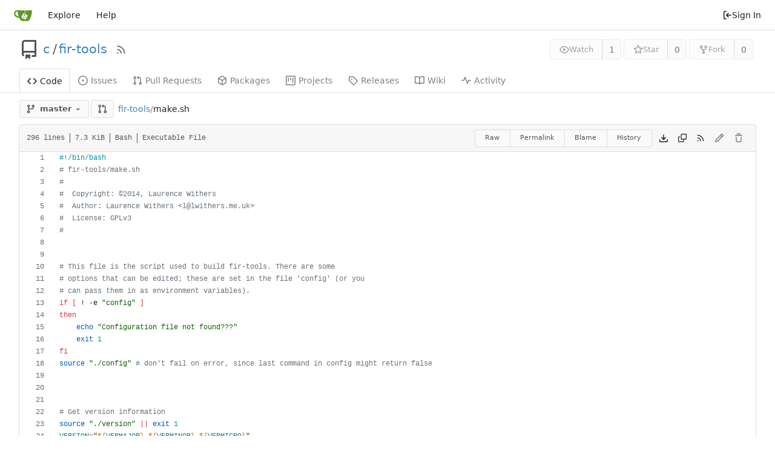

--- FILE ---
content_type: text/html; charset=utf-8
request_url: https://src.lwithers.me.uk/c/fir-tools/src/branch/master/make.sh
body_size: 120075
content:
<!DOCTYPE html>
<html lang="en-US" class="theme-auto">
<head>
	<meta name="viewport" content="width=device-width, initial-scale=1">
	<title>fir-tools/make.sh at master - fir-tools - src.lwithers.me.uk</title>
	<link rel="manifest" href="[data-uri]">
	<meta name="author" content="c">
	<meta name="description" content="fir-tools - Tools for operating on FIR (finite impulse response) digital signal processing filters.">
	<meta name="keywords" content="go,git,self-hosted,gitea">
	<meta name="referrer" content="no-referrer">


	<link rel="alternate" type="application/atom+xml" title="" href="/c/fir-tools.atom">
	<link rel="alternate" type="application/rss+xml" title="" href="/c/fir-tools.rss">

	<link rel="icon" href="/assets/img/favicon.svg" type="image/svg+xml">
	<link rel="alternate icon" href="/assets/img/favicon.png" type="image/png">
	
<script>
	
	window.addEventListener('error', function(e) {window._globalHandlerErrors=window._globalHandlerErrors||[]; window._globalHandlerErrors.push(e);});
	window.addEventListener('unhandledrejection', function(e) {window._globalHandlerErrors=window._globalHandlerErrors||[]; window._globalHandlerErrors.push(e);});
	window.config = {
		appUrl: 'https:\/\/src.lwithers.me.uk\/',
		appSubUrl: '',
		assetVersionEncoded: encodeURIComponent('1.21.5'), 
		assetUrlPrefix: '\/assets',
		runModeIsProd:  true ,
		customEmojis: {"codeberg":":codeberg:","git":":git:","gitea":":gitea:","github":":github:","gitlab":":gitlab:","gogs":":gogs:"},
		csrfToken: 'ofZE3bkGsVmR_HRNC7poejm2BYs6MTc2Nzc4NDY3NDUxMjYzMDE4Nw',
		pageData: {},
		notificationSettings: {"EventSourceUpdateTime":10000,"MaxTimeout":60000,"MinTimeout":10000,"TimeoutStep":10000}, 
		enableTimeTracking:  true ,
		
		mermaidMaxSourceCharacters:  5000 ,
		
		i18n: {
			copy_success: "Copied!",
			copy_error: "Copy failed",
			error_occurred: "An error occurred",
			network_error: "Network error",
			remove_label_str: "Remove item \"%s\"",
			modal_confirm: "Confirm",
			modal_cancel: "Cancel",
		},
	};
	
	window.config.pageData = window.config.pageData || {};
</script>
<script src="/assets/js/webcomponents.js?v=1.21.5"></script>

	<noscript>
		<style>
			.dropdown:hover > .menu { display: block; }
			.ui.secondary.menu .dropdown.item > .menu { margin-top: 0; }
		</style>
	</noscript>
	
	
		<meta property="og:title" content="fir-tools/make.sh at master">
		<meta property="og:url" content="https://src.lwithers.me.uk//c/fir-tools/src/branch/master/make.sh">
		
	
	<meta property="og:type" content="object">
	
		<meta property="og:image" content="https://src.lwithers.me.uk/avatars/4a8a08f09d37b73795649038408b5f33">
	

<meta property="og:site_name" content="src.lwithers.me.uk">

	<link rel="stylesheet" href="/assets/css/index.css?v=1.21.5">

	<link rel="stylesheet" href="/assets/css/theme-auto.css?v=1.21.5">


	
</head>
<body>
	
	

	<div class="full height">
		<noscript>This website requires JavaScript.</noscript>

		

		
			


<nav id="navbar" aria-label="Navigation Bar">
	<div class="navbar-left ui secondary menu">
		
		<a class="item" id="navbar-logo" href="/" aria-label="Home">
			<img width="30" height="30" src="/assets/img/logo.svg" alt="Logo" aria-hidden="true">
		</a>

		
		<div class="ui secondary menu item navbar-mobile-right">
			
			<button class="item gt-w-auto ui icon mini button gt-p-3 gt-m-0" id="navbar-expand-toggle"><svg viewBox="0 0 16 16" class="svg octicon-three-bars" aria-hidden="true" width="16" height="16"><path d="M1 2.75A.75.75 0 0 1 1.75 2h12.5a.75.75 0 0 1 0 1.5H1.75A.75.75 0 0 1 1 2.75Zm0 5A.75.75 0 0 1 1.75 7h12.5a.75.75 0 0 1 0 1.5H1.75A.75.75 0 0 1 1 7.75ZM1.75 12h12.5a.75.75 0 0 1 0 1.5H1.75a.75.75 0 0 1 0-1.5Z"/></svg></button>
		</div>

		
		
			<a class="item" href="/explore/repos">Explore</a>
		

		

		
			<a class="item" target="_blank" rel="noopener noreferrer" href="https://docs.gitea.com">Help</a>
		
	</div>

	
	<div class="navbar-right ui secondary menu">
		
			
			<a class="item" rel="nofollow" href="/user/login?redirect_to=%2fc%2ffir-tools%2fsrc%2fbranch%2fmaster%2fmake.sh">
				<svg viewBox="0 0 16 16" class="svg octicon-sign-in" aria-hidden="true" width="16" height="16"><path d="M2 2.75C2 1.784 2.784 1 3.75 1h2.5a.75.75 0 0 1 0 1.5h-2.5a.25.25 0 0 0-.25.25v10.5c0 .138.112.25.25.25h2.5a.75.75 0 0 1 0 1.5h-2.5A1.75 1.75 0 0 1 2 13.25Zm6.56 4.5h5.69a.75.75 0 0 1 0 1.5H8.56l1.97 1.97a.749.749 0 0 1-.326 1.275.749.749 0 0 1-.734-.215L6.22 8.53a.75.75 0 0 1 0-1.06l3.25-3.25a.749.749 0 0 1 1.275.326.749.749 0 0 1-.215.734Z"/></svg> Sign In
			</a>
		
	</div>
</nav>

		



<div role="main" aria-label="fir-tools/make.sh at master" class="page-content repository file list ">
	<div class="header-wrapper">

	<div class="ui container">
		<div class="repo-header">
			<div class="repo-title-wrap gt-df gt-fc">
				<div class="repo-title" role="heading" aria-level="1">
					<div class="gt-mr-3">
						

	<svg viewBox="0 0 16 16" class="svg octicon-repo" aria-hidden="true" width="32" height="32"><path d="M2 2.5A2.5 2.5 0 0 1 4.5 0h8.75a.75.75 0 0 1 .75.75v12.5a.75.75 0 0 1-.75.75h-2.5a.75.75 0 0 1 0-1.5h1.75v-2h-8a1 1 0 0 0-.714 1.7.75.75 0 1 1-1.072 1.05A2.495 2.495 0 0 1 2 11.5Zm10.5-1h-8a1 1 0 0 0-1 1v6.708A2.486 2.486 0 0 1 4.5 9h8ZM5 12.25a.25.25 0 0 1 .25-.25h3.5a.25.25 0 0 1 .25.25v3.25a.25.25 0 0 1-.4.2l-1.45-1.087a.249.249 0 0 0-.3 0L5.4 15.7a.25.25 0 0 1-.4-.2Z"/></svg>


					</div>
					<a href="/c">c</a>
					<div class="gt-mx-2">/</div>
					<a href="/c/fir-tools">fir-tools</a>
					<div class="labels gt-df gt-ac gt-fw">
						
						
							
						
						
					</div>
					
						<a class="rss-icon gt-ml-3" href="/c/fir-tools.rss" data-tooltip-content="RSS Feed"><svg viewBox="0 0 16 16" class="svg octicon-rss" aria-hidden="true" width="18" height="18"><path d="M2.002 2.725a.75.75 0 0 1 .797-.699C8.79 2.42 13.58 7.21 13.974 13.201a.75.75 0 0 1-1.497.098 10.502 10.502 0 0 0-9.776-9.776.747.747 0 0 1-.7-.798ZM2.84 7.05h-.002a7.002 7.002 0 0 1 6.113 6.111.75.75 0 0 1-1.49.178 5.503 5.503 0 0 0-4.8-4.8.75.75 0 0 1 .179-1.489ZM2 13a1 1 0 1 1 2 0 1 1 0 0 1-2 0Z"/></svg></a>
					
				</div>
				
				
				
			</div>
			
				<div class="repo-buttons">
					
					<form method="post" action="/c/fir-tools/action/watch?redirect_to=%2fc%2ffir-tools%2fsrc%2fbranch%2fmaster%2fmake.sh">
						<input type="hidden" name="_csrf" value="ofZE3bkGsVmR_HRNC7poejm2BYs6MTc2Nzc4NDY3NDUxMjYzMDE4Nw">
						<div class="ui labeled button" data-tooltip-content="Sign in to watch this repository.">
							<button type="submit" class="ui compact small basic button" disabled>
								<svg viewBox="0 0 16 16" class="svg octicon-eye" aria-hidden="true" width="16" height="16"><path d="M8 2c1.981 0 3.671.992 4.933 2.078 1.27 1.091 2.187 2.345 2.637 3.023a1.62 1.62 0 0 1 0 1.798c-.45.678-1.367 1.932-2.637 3.023C11.67 13.008 9.981 14 8 14c-1.981 0-3.671-.992-4.933-2.078C1.797 10.83.88 9.576.43 8.898a1.62 1.62 0 0 1 0-1.798c.45-.677 1.367-1.931 2.637-3.022C4.33 2.992 6.019 2 8 2ZM1.679 7.932a.12.12 0 0 0 0 .136c.411.622 1.241 1.75 2.366 2.717C5.176 11.758 6.527 12.5 8 12.5c1.473 0 2.825-.742 3.955-1.715 1.124-.967 1.954-2.096 2.366-2.717a.12.12 0 0 0 0-.136c-.412-.621-1.242-1.75-2.366-2.717C10.824 4.242 9.473 3.5 8 3.5c-1.473 0-2.825.742-3.955 1.715-1.124.967-1.954 2.096-2.366 2.717ZM8 10a2 2 0 1 1-.001-3.999A2 2 0 0 1 8 10Z"/></svg>Watch
							</button>
							<a class="ui basic label" href="/c/fir-tools/watchers">
								1
							</a>
						</div>
					</form>
					
						<form method="post" action="/c/fir-tools/action/star?redirect_to=%2fc%2ffir-tools%2fsrc%2fbranch%2fmaster%2fmake.sh">
							<input type="hidden" name="_csrf" value="ofZE3bkGsVmR_HRNC7poejm2BYs6MTc2Nzc4NDY3NDUxMjYzMDE4Nw">
							<div class="ui labeled button" data-tooltip-content="Sign in to star this repository.">
								<button type="submit" class="ui compact small basic button" disabled>
									<svg viewBox="0 0 16 16" class="svg octicon-star" aria-hidden="true" width="16" height="16"><path d="M8 .25a.75.75 0 0 1 .673.418l1.882 3.815 4.21.612a.75.75 0 0 1 .416 1.279l-3.046 2.97.719 4.192a.751.751 0 0 1-1.088.791L8 12.347l-3.766 1.98a.75.75 0 0 1-1.088-.79l.72-4.194L.818 6.374a.75.75 0 0 1 .416-1.28l4.21-.611L7.327.668A.75.75 0 0 1 8 .25Zm0 2.445L6.615 5.5a.75.75 0 0 1-.564.41l-3.097.45 2.24 2.184a.75.75 0 0 1 .216.664l-.528 3.084 2.769-1.456a.75.75 0 0 1 .698 0l2.77 1.456-.53-3.084a.75.75 0 0 1 .216-.664l2.24-2.183-3.096-.45a.75.75 0 0 1-.564-.41L8 2.694Z"/></svg>Star
								</button>
								<a class="ui basic label" href="/c/fir-tools/stars">
									0
								</a>
							</div>
						</form>
					
					
						<div class="ui labeled button
							
								disabled
							"
							
								data-tooltip-content="Sign in to fork this repository."
							
						>
							<a class="ui compact small basic button"
								
									
								
							>
								<svg viewBox="0 0 16 16" class="svg octicon-repo-forked" aria-hidden="true" width="16" height="16"><path d="M5 5.372v.878c0 .414.336.75.75.75h4.5a.75.75 0 0 0 .75-.75v-.878a2.25 2.25 0 1 1 1.5 0v.878a2.25 2.25 0 0 1-2.25 2.25h-1.5v2.128a2.251 2.251 0 1 1-1.5 0V8.5h-1.5A2.25 2.25 0 0 1 3.5 6.25v-.878a2.25 2.25 0 1 1 1.5 0ZM5 3.25a.75.75 0 1 0-1.5 0 .75.75 0 0 0 1.5 0Zm6.75.75a.75.75 0 1 0 0-1.5.75.75 0 0 0 0 1.5Zm-3 8.75a.75.75 0 1 0-1.5 0 .75.75 0 0 0 1.5 0Z"/></svg>Fork
							</a>
							<div class="ui small modal" id="fork-repo-modal">
								<div class="header">
									You&#39;ve already forked fir-tools
								</div>
								<div class="content gt-text-left">
									<div class="ui list">
										
									</div>
									
								</div>
							</div>
							<a class="ui basic label" href="/c/fir-tools/forks">
								0
							</a>
						</div>
					
				</div>
			
		</div>
	</div>

	<div class="ui tabs container">
		
			<div class="ui tabular menu navbar gt-overflow-x-auto gt-overflow-y-hidden">
				
				<a class="active item" href="/c/fir-tools">
					<svg viewBox="0 0 16 16" class="svg octicon-code" aria-hidden="true" width="16" height="16"><path d="m11.28 3.22 4.25 4.25a.75.75 0 0 1 0 1.06l-4.25 4.25a.749.749 0 0 1-1.275-.326.749.749 0 0 1 .215-.734L13.94 8l-3.72-3.72a.749.749 0 0 1 .326-1.275.749.749 0 0 1 .734.215Zm-6.56 0a.751.751 0 0 1 1.042.018.751.751 0 0 1 .018 1.042L2.06 8l3.72 3.72a.749.749 0 0 1-.326 1.275.749.749 0 0 1-.734-.215L.47 8.53a.75.75 0 0 1 0-1.06Z"/></svg> Code
				</a>
				

				
					<a class="item" href="/c/fir-tools/issues">
						<svg viewBox="0 0 16 16" class="svg octicon-issue-opened" aria-hidden="true" width="16" height="16"><path d="M8 9.5a1.5 1.5 0 1 0 0-3 1.5 1.5 0 0 0 0 3Z"/><path d="M8 0a8 8 0 1 1 0 16A8 8 0 0 1 8 0ZM1.5 8a6.5 6.5 0 1 0 13 0 6.5 6.5 0 0 0-13 0Z"/></svg> Issues
						
					</a>
				

				

				
					<a class="item" href="/c/fir-tools/pulls">
						<svg viewBox="0 0 16 16" class="svg octicon-git-pull-request" aria-hidden="true" width="16" height="16"><path d="M1.5 3.25a2.25 2.25 0 1 1 3 2.122v5.256a2.251 2.251 0 1 1-1.5 0V5.372A2.25 2.25 0 0 1 1.5 3.25Zm5.677-.177L9.573.677A.25.25 0 0 1 10 .854V2.5h1A2.5 2.5 0 0 1 13.5 5v5.628a2.251 2.251 0 1 1-1.5 0V5a1 1 0 0 0-1-1h-1v1.646a.25.25 0 0 1-.427.177L7.177 3.427a.25.25 0 0 1 0-.354ZM3.75 2.5a.75.75 0 1 0 0 1.5.75.75 0 0 0 0-1.5Zm0 9.5a.75.75 0 1 0 0 1.5.75.75 0 0 0 0-1.5Zm8.25.75a.75.75 0 1 0 1.5 0 .75.75 0 0 0-1.5 0Z"/></svg> Pull Requests
						
					</a>
				

				

				
					<a href="/c/fir-tools/packages" class="item">
						<svg viewBox="0 0 16 16" class="svg octicon-package" aria-hidden="true" width="16" height="16"><path d="m8.878.392 5.25 3.045c.54.314.872.89.872 1.514v6.098a1.75 1.75 0 0 1-.872 1.514l-5.25 3.045a1.75 1.75 0 0 1-1.756 0l-5.25-3.045A1.75 1.75 0 0 1 1 11.049V4.951c0-.624.332-1.201.872-1.514L7.122.392a1.75 1.75 0 0 1 1.756 0ZM7.875 1.69l-4.63 2.685L8 7.133l4.755-2.758-4.63-2.685a.248.248 0 0 0-.25 0ZM2.5 5.677v5.372c0 .09.047.171.125.216l4.625 2.683V8.432Zm6.25 8.271 4.625-2.683a.25.25 0 0 0 .125-.216V5.677L8.75 8.432Z"/></svg> Packages
					</a>
				

				
					<a href="/c/fir-tools/projects" class="item">
						<svg viewBox="0 0 16 16" class="svg octicon-project" aria-hidden="true" width="16" height="16"><path d="M1.75 0h12.5C15.216 0 16 .784 16 1.75v12.5A1.75 1.75 0 0 1 14.25 16H1.75A1.75 1.75 0 0 1 0 14.25V1.75C0 .784.784 0 1.75 0ZM1.5 1.75v12.5c0 .138.112.25.25.25h12.5a.25.25 0 0 0 .25-.25V1.75a.25.25 0 0 0-.25-.25H1.75a.25.25 0 0 0-.25.25ZM11.75 3a.75.75 0 0 1 .75.75v7.5a.75.75 0 0 1-1.5 0v-7.5a.75.75 0 0 1 .75-.75Zm-8.25.75a.75.75 0 0 1 1.5 0v5.5a.75.75 0 0 1-1.5 0ZM8 3a.75.75 0 0 1 .75.75v3.5a.75.75 0 0 1-1.5 0v-3.5A.75.75 0 0 1 8 3Z"/></svg> Projects
						
					</a>
				

				
				<a class="item" href="/c/fir-tools/releases">
					<svg viewBox="0 0 16 16" class="svg octicon-tag" aria-hidden="true" width="16" height="16"><path d="M1 7.775V2.75C1 1.784 1.784 1 2.75 1h5.025c.464 0 .91.184 1.238.513l6.25 6.25a1.75 1.75 0 0 1 0 2.474l-5.026 5.026a1.75 1.75 0 0 1-2.474 0l-6.25-6.25A1.752 1.752 0 0 1 1 7.775Zm1.5 0c0 .066.026.13.073.177l6.25 6.25a.25.25 0 0 0 .354 0l5.025-5.025a.25.25 0 0 0 0-.354l-6.25-6.25a.25.25 0 0 0-.177-.073H2.75a.25.25 0 0 0-.25.25ZM6 5a1 1 0 1 1 0 2 1 1 0 0 1 0-2Z"/></svg> Releases
					
				</a>
				

				
					<a class="item" href="/c/fir-tools/wiki">
						<svg viewBox="0 0 16 16" class="svg octicon-book" aria-hidden="true" width="16" height="16"><path d="M0 1.75A.75.75 0 0 1 .75 1h4.253c1.227 0 2.317.59 3 1.501A3.743 3.743 0 0 1 11.006 1h4.245a.75.75 0 0 1 .75.75v10.5a.75.75 0 0 1-.75.75h-4.507a2.25 2.25 0 0 0-1.591.659l-.622.621a.75.75 0 0 1-1.06 0l-.622-.621A2.25 2.25 0 0 0 5.258 13H.75a.75.75 0 0 1-.75-.75Zm7.251 10.324.004-5.073-.002-2.253A2.25 2.25 0 0 0 5.003 2.5H1.5v9h3.757a3.75 3.75 0 0 1 1.994.574ZM8.755 4.75l-.004 7.322a3.752 3.752 0 0 1 1.992-.572H14.5v-9h-3.495a2.25 2.25 0 0 0-2.25 2.25Z"/></svg> Wiki
					</a>
				

				

				
					<a class="item" href="/c/fir-tools/activity">
						<svg viewBox="0 0 16 16" class="svg octicon-pulse" aria-hidden="true" width="16" height="16"><path d="M6 2c.306 0 .582.187.696.471L10 10.731l1.304-3.26A.751.751 0 0 1 12 7h3.25a.75.75 0 0 1 0 1.5h-2.742l-1.812 4.528a.751.751 0 0 1-1.392 0L6 4.77 4.696 8.03A.75.75 0 0 1 4 8.5H.75a.75.75 0 0 1 0-1.5h2.742l1.812-4.529A.751.751 0 0 1 6 2Z"/></svg> Activity
					</a>
				

				

				
			</div>
		
	</div>
	<div class="ui tabs divider"></div>
</div>

	<div class="ui container ">
		




		

		
		
		
		

		<div class="repo-button-row">
			<div class="gt-df gt-ac gt-fw gt-gap-y-3">
				






	




<script type="module">
	const data = {
		'textReleaseCompare': "Compare",
		'textCreateTag': "Create tag \u003cstrong\u003e%s\u003c/strong\u003e",
		'textCreateBranch': "Create branch \u003cstrong\u003e%s\u003c/strong\u003e",
		'textCreateBranchFrom': "from \"%s\"",
		'textBranches': "Branches",
		'textTags': "Tags",
		'textDefaultBranchLabel': "default",

		'mode': 'branches',
		'showBranchesInDropdown':  true ,
		'searchFieldPlaceholder': 'Filter branch or tag...',
		'branchForm':  null ,
		'disableCreateBranch':  true ,
		'setAction':  null ,
		'submitForm':  null ,
		'viewType': "branch",
		'refName': "master",
		'commitIdShort': "5a2727b771",
		'tagName': "",
		'branchName': "master",
		'noTag':  null ,
		'defaultSelectedRefName': "master",
		'repoDefaultBranch': "master",
		'enableFeed':  true ,
		'rssURLPrefix': '\/c\/fir-tools/rss/branch/',
		'branchURLPrefix': '\/c\/fir-tools/src/branch/',
		'branchURLSuffix': '/make.sh',
		'tagURLPrefix': '\/c\/fir-tools/src/tag/',
		'tagURLSuffix': '/make.sh',
		'repoLink': "/c/fir-tools",
		'treePath': "make.sh",
		'branchNameSubURL': "branch/master",
		'noResults': "No results found.",
	};
	
	window.config.pageData.branchDropdownDataList = window.config.pageData.branchDropdownDataList || [];
	window.config.pageData.branchDropdownDataList.push(data);
</script>

<div class="js-branch-tag-selector gt-mr-2">
	
	<div class="ui dropdown custom">
		<button class="branch-dropdown-button gt-ellipsis ui basic small compact button gt-df gt-m-0">
			<span class="text gt-df gt-ac gt-mr-2">
				
					
						<svg viewBox="0 0 16 16" class="svg octicon-git-branch" aria-hidden="true" width="16" height="16"><path d="M9.5 3.25a2.25 2.25 0 1 1 3 2.122V6A2.5 2.5 0 0 1 10 8.5H6a1 1 0 0 0-1 1v1.128a2.251 2.251 0 1 1-1.5 0V5.372a2.25 2.25 0 1 1 1.5 0v1.836A2.493 2.493 0 0 1 6 7h4a1 1 0 0 0 1-1v-.628A2.25 2.25 0 0 1 9.5 3.25Zm-6 0a.75.75 0 1 0 1.5 0 .75.75 0 0 0-1.5 0Zm8.25-.75a.75.75 0 1 0 0 1.5.75.75 0 0 0 0-1.5ZM4.25 12a.75.75 0 1 0 0 1.5.75.75 0 0 0 0-1.5Z"/></svg>
					
					<strong ref="dropdownRefName" class="gt-ml-3">master</strong>
				
			</span>
			<svg viewBox="0 0 16 16" class="dropdown icon svg octicon-triangle-down" aria-hidden="true" width="14" height="14"><path d="m4.427 7.427 3.396 3.396a.25.25 0 0 0 .354 0l3.396-3.396A.25.25 0 0 0 11.396 7H4.604a.25.25 0 0 0-.177.427Z"/></svg>
		</button>
	</div>
</div>

				
					
					
					
					
					<a id="new-pull-request" role="button" class="ui compact basic button" href="/c/fir-tools/compare/master...master"
						data-tooltip-content="Compare">
						<svg viewBox="0 0 16 16" class="svg octicon-git-pull-request" aria-hidden="true" width="16" height="16"><path d="M1.5 3.25a2.25 2.25 0 1 1 3 2.122v5.256a2.251 2.251 0 1 1-1.5 0V5.372A2.25 2.25 0 0 1 1.5 3.25Zm5.677-.177L9.573.677A.25.25 0 0 1 10 .854V2.5h1A2.5 2.5 0 0 1 13.5 5v5.628a2.251 2.251 0 1 1-1.5 0V5a1 1 0 0 0-1-1h-1v1.646a.25.25 0 0 1-.427.177L7.177 3.427a.25.25 0 0 1 0-.354ZM3.75 2.5a.75.75 0 1 0 0 1.5.75.75 0 0 0 0-1.5Zm0 9.5a.75.75 0 1 0 0 1.5.75.75 0 0 0 0-1.5Zm8.25.75a.75.75 0 1 0 1.5 0 .75.75 0 0 0-1.5 0Z"/></svg>
					</a>
				
				
				
				
				

				

				
				
					<span class="breadcrumb repo-path gt-ml-2">
						<a class="section" href="/c/fir-tools/src/branch/master" title="fir-tools">fir-tools</a><span class="breadcrumb-divider">/</span><span class="active section" title="make.sh">make.sh</span></span>
				
			</div>
			<div class="gt-df gt-ac">
				
				
				
			</div>
		</div>
		
			<div class="tab-size-4 non-diff-file-content">
	<h4 class="file-header ui top attached header gt-df gt-ac gt-sb gt-fw">
		<div class="file-header-left gt-df gt-ac gt-py-3 gt-pr-4">
			
				<div class="file-info text grey normal gt-mono">
	
	
		<div class="file-info-entry">
			296 lines
		</div>
	
	
		<div class="file-info-entry">
			7.3 KiB
		</div>
	
	
	
		<div class="file-info-entry">
			Bash
		</div>
	
	
		<div class="file-info-entry">
			Executable File
		</div>
	
	
</div>

			
		</div>
		<div class="file-header-right file-actions gt-df gt-ac gt-fw">
			
			
				<div class="ui buttons gt-mr-2">
					<a class="ui mini basic button" href="/c/fir-tools/raw/branch/master/make.sh">Raw</a>
					
						<a class="ui mini basic button" href="/c/fir-tools/src/commit/5a2727b771b6bcfe7e7b656811fd2b09fcdd2092/make.sh">Permalink</a>
					
					
						<a class="ui mini basic button" href="/c/fir-tools/blame/branch/master/make.sh">Blame</a>
					
					<a class="ui mini basic button" href="/c/fir-tools/commits/branch/master/make.sh">History</a>
					
				</div>
				<a download href="/c/fir-tools/raw/branch/master/make.sh"><span class="btn-octicon" data-tooltip-content="Download file"><svg viewBox="0 0 16 16" class="svg octicon-download" aria-hidden="true" width="16" height="16"><path d="M2.75 14A1.75 1.75 0 0 1 1 12.25v-2.5a.75.75 0 0 1 1.5 0v2.5c0 .138.112.25.25.25h10.5a.25.25 0 0 0 .25-.25v-2.5a.75.75 0 0 1 1.5 0v2.5A1.75 1.75 0 0 1 13.25 14Z"/><path d="M7.25 7.689V2a.75.75 0 0 1 1.5 0v5.689l1.97-1.969a.749.749 0 1 1 1.06 1.06l-3.25 3.25a.749.749 0 0 1-1.06 0L4.22 6.78a.749.749 0 1 1 1.06-1.06l1.97 1.969Z"/></svg></span></a>
				<a id="copy-content" class="btn-octicon " data-tooltip-content="Copy content"><svg viewBox="0 0 16 16" class="svg octicon-copy" aria-hidden="true" width="14" height="14"><path d="M0 6.75C0 5.784.784 5 1.75 5h1.5a.75.75 0 0 1 0 1.5h-1.5a.25.25 0 0 0-.25.25v7.5c0 .138.112.25.25.25h7.5a.25.25 0 0 0 .25-.25v-1.5a.75.75 0 0 1 1.5 0v1.5A1.75 1.75 0 0 1 9.25 16h-7.5A1.75 1.75 0 0 1 0 14.25Z"/><path d="M5 1.75C5 .784 5.784 0 6.75 0h7.5C15.216 0 16 .784 16 1.75v7.5A1.75 1.75 0 0 1 14.25 11h-7.5A1.75 1.75 0 0 1 5 9.25Zm1.75-.25a.25.25 0 0 0-.25.25v7.5c0 .138.112.25.25.25h7.5a.25.25 0 0 0 .25-.25v-7.5a.25.25 0 0 0-.25-.25Z"/></svg></a>
				
				<a class="btn-octicon" href="/c/fir-tools/rss/branch/master/make.sh"><svg viewBox="0 0 16 16" class="svg octicon-rss" aria-hidden="true" width="14" height="14"><path d="M2.002 2.725a.75.75 0 0 1 .797-.699C8.79 2.42 13.58 7.21 13.974 13.201a.75.75 0 0 1-1.497.098 10.502 10.502 0 0 0-9.776-9.776.747.747 0 0 1-.7-.798ZM2.84 7.05h-.002a7.002 7.002 0 0 1 6.113 6.111.75.75 0 0 1-1.49.178 5.503 5.503 0 0 0-4.8-4.8.75.75 0 0 1 .179-1.489ZM2 13a1 1 0 1 1 2 0 1 1 0 0 1-2 0Z"/></svg></a>
				
				
					
						<span class="btn-octicon disabled" data-tooltip-content="You must fork this repository to make or propose changes to this file."><svg viewBox="0 0 16 16" class="svg octicon-pencil" aria-hidden="true" width="16" height="16"><path d="M11.013 1.427a1.75 1.75 0 0 1 2.474 0l1.086 1.086a1.75 1.75 0 0 1 0 2.474l-8.61 8.61c-.21.21-.47.364-.756.445l-3.251.93a.75.75 0 0 1-.927-.928l.929-3.25c.081-.286.235-.547.445-.758l8.61-8.61Zm.176 4.823L9.75 4.81l-6.286 6.287a.253.253 0 0 0-.064.108l-.558 1.953 1.953-.558a.253.253 0 0 0 .108-.064Zm1.238-3.763a.25.25 0 0 0-.354 0L10.811 3.75l1.439 1.44 1.263-1.263a.25.25 0 0 0 0-.354Z"/></svg></span>
					
					
						<span class="btn-octicon disabled" data-tooltip-content="You must have write access to make or propose changes to this file."><svg viewBox="0 0 16 16" class="svg octicon-trash" aria-hidden="true" width="16" height="16"><path d="M11 1.75V3h2.25a.75.75 0 0 1 0 1.5H2.75a.75.75 0 0 1 0-1.5H5V1.75C5 .784 5.784 0 6.75 0h2.5C10.216 0 11 .784 11 1.75ZM4.496 6.675l.66 6.6a.25.25 0 0 0 .249.225h5.19a.25.25 0 0 0 .249-.225l.66-6.6a.75.75 0 0 1 1.492.149l-.66 6.6A1.748 1.748 0 0 1 10.595 15h-5.19a1.75 1.75 0 0 1-1.741-1.575l-.66-6.6a.75.75 0 1 1 1.492-.15ZM6.5 1.75V3h3V1.75a.25.25 0 0 0-.25-.25h-2.5a.25.25 0 0 0-.25.25Z"/></svg></span>
					
				
			
		</div>
	</h4>
	<div class="ui attached table unstackable segment">
		
			
	


		
		<div class="file-view code-view">
			
				
				<table>
					<tbody>
						
						
						<tr>
							<td id="L1" class="lines-num"><span id="L1" data-line-number="1"></span></td>
							
							<td rel="L1" class="lines-code chroma"><code class="code-inner"><span class="cp">#!/bin/bash
</span></code></td>
						</tr>
						
						
						<tr>
							<td id="L2" class="lines-num"><span id="L2" data-line-number="2"></span></td>
							
							<td rel="L2" class="lines-code chroma"><code class="code-inner"><span class="cp"></span><span class="c1"># fir-tools/make.sh</span>
</code></td>
						</tr>
						
						
						<tr>
							<td id="L3" class="lines-num"><span id="L3" data-line-number="3"></span></td>
							
							<td rel="L3" class="lines-code chroma"><code class="code-inner"><span class="c1"># </span>
</code></td>
						</tr>
						
						
						<tr>
							<td id="L4" class="lines-num"><span id="L4" data-line-number="4"></span></td>
							
							<td rel="L4" class="lines-code chroma"><code class="code-inner"><span class="c1">#  Copyright: ©2014, Laurence Withers</span>
</code></td>
						</tr>
						
						
						<tr>
							<td id="L5" class="lines-num"><span id="L5" data-line-number="5"></span></td>
							
							<td rel="L5" class="lines-code chroma"><code class="code-inner"><span class="c1">#  Author: Laurence Withers &lt;l@lwithers.me.uk&gt;</span>
</code></td>
						</tr>
						
						
						<tr>
							<td id="L6" class="lines-num"><span id="L6" data-line-number="6"></span></td>
							
							<td rel="L6" class="lines-code chroma"><code class="code-inner"><span class="c1">#  License: GPLv3</span>
</code></td>
						</tr>
						
						
						<tr>
							<td id="L7" class="lines-num"><span id="L7" data-line-number="7"></span></td>
							
							<td rel="L7" class="lines-code chroma"><code class="code-inner"><span class="c1">#</span>
</code></td>
						</tr>
						
						
						<tr>
							<td id="L8" class="lines-num"><span id="L8" data-line-number="8"></span></td>
							
							<td rel="L8" class="lines-code chroma"><code class="code-inner">
</code></td>
						</tr>
						
						
						<tr>
							<td id="L9" class="lines-num"><span id="L9" data-line-number="9"></span></td>
							
							<td rel="L9" class="lines-code chroma"><code class="code-inner">
</code></td>
						</tr>
						
						
						<tr>
							<td id="L10" class="lines-num"><span id="L10" data-line-number="10"></span></td>
							
							<td rel="L10" class="lines-code chroma"><code class="code-inner"><span class="c1"># This file is the script used to build fir-tools. There are some</span>
</code></td>
						</tr>
						
						
						<tr>
							<td id="L11" class="lines-num"><span id="L11" data-line-number="11"></span></td>
							
							<td rel="L11" class="lines-code chroma"><code class="code-inner"><span class="c1"># options that can be edited; these are set in the file &#39;config&#39; (or you</span>
</code></td>
						</tr>
						
						
						<tr>
							<td id="L12" class="lines-num"><span id="L12" data-line-number="12"></span></td>
							
							<td rel="L12" class="lines-code chroma"><code class="code-inner"><span class="c1"># can pass them in as environment variables).</span>
</code></td>
						</tr>
						
						
						<tr>
							<td id="L13" class="lines-num"><span id="L13" data-line-number="13"></span></td>
							
							<td rel="L13" class="lines-code chroma"><code class="code-inner"><span class="k">if</span> <span class="o">[</span> ! -e <span class="s2">&#34;config&#34;</span> <span class="o">]</span>
</code></td>
						</tr>
						
						
						<tr>
							<td id="L14" class="lines-num"><span id="L14" data-line-number="14"></span></td>
							
							<td rel="L14" class="lines-code chroma"><code class="code-inner"><span class="k">then</span>
</code></td>
						</tr>
						
						
						<tr>
							<td id="L15" class="lines-num"><span id="L15" data-line-number="15"></span></td>
							
							<td rel="L15" class="lines-code chroma"><code class="code-inner">    <span class="nb">echo</span> <span class="s2">&#34;Configuration file not found???&#34;</span>
</code></td>
						</tr>
						
						
						<tr>
							<td id="L16" class="lines-num"><span id="L16" data-line-number="16"></span></td>
							
							<td rel="L16" class="lines-code chroma"><code class="code-inner">    <span class="nb">exit</span> <span class="m">1</span>
</code></td>
						</tr>
						
						
						<tr>
							<td id="L17" class="lines-num"><span id="L17" data-line-number="17"></span></td>
							
							<td rel="L17" class="lines-code chroma"><code class="code-inner"><span class="k">fi</span>
</code></td>
						</tr>
						
						
						<tr>
							<td id="L18" class="lines-num"><span id="L18" data-line-number="18"></span></td>
							
							<td rel="L18" class="lines-code chroma"><code class="code-inner"><span class="nb">source</span> <span class="s2">&#34;./config&#34;</span> <span class="c1"># don&#39;t fail on error, since last command in config might return false</span>
</code></td>
						</tr>
						
						
						<tr>
							<td id="L19" class="lines-num"><span id="L19" data-line-number="19"></span></td>
							
							<td rel="L19" class="lines-code chroma"><code class="code-inner">
</code></td>
						</tr>
						
						
						<tr>
							<td id="L20" class="lines-num"><span id="L20" data-line-number="20"></span></td>
							
							<td rel="L20" class="lines-code chroma"><code class="code-inner">
</code></td>
						</tr>
						
						
						<tr>
							<td id="L21" class="lines-num"><span id="L21" data-line-number="21"></span></td>
							
							<td rel="L21" class="lines-code chroma"><code class="code-inner">
</code></td>
						</tr>
						
						
						<tr>
							<td id="L22" class="lines-num"><span id="L22" data-line-number="22"></span></td>
							
							<td rel="L22" class="lines-code chroma"><code class="code-inner"><span class="c1"># Get version information</span>
</code></td>
						</tr>
						
						
						<tr>
							<td id="L23" class="lines-num"><span id="L23" data-line-number="23"></span></td>
							
							<td rel="L23" class="lines-code chroma"><code class="code-inner"><span class="nb">source</span> <span class="s2">&#34;./version&#34;</span> <span class="o">||</span> <span class="nb">exit</span> <span class="m">1</span>
</code></td>
						</tr>
						
						
						<tr>
							<td id="L24" class="lines-num"><span id="L24" data-line-number="24"></span></td>
							
							<td rel="L24" class="lines-code chroma"><code class="code-inner"><span class="nv">VERSION</span><span class="o">=</span><span class="s2">&#34;</span><span class="si">${</span><span class="nv">VERMAJOR</span><span class="si">}</span><span class="s2">.</span><span class="si">${</span><span class="nv">VERMINOR</span><span class="si">}</span><span class="s2">.</span><span class="si">${</span><span class="nv">VERMICRO</span><span class="si">}</span><span class="s2">&#34;</span>
</code></td>
						</tr>
						
						
						<tr>
							<td id="L25" class="lines-num"><span id="L25" data-line-number="25"></span></td>
							
							<td rel="L25" class="lines-code chroma"><code class="code-inner">
</code></td>
						</tr>
						
						
						<tr>
							<td id="L26" class="lines-num"><span id="L26" data-line-number="26"></span></td>
							
							<td rel="L26" class="lines-code chroma"><code class="code-inner">
</code></td>
						</tr>
						
						
						<tr>
							<td id="L27" class="lines-num"><span id="L27" data-line-number="27"></span></td>
							
							<td rel="L27" class="lines-code chroma"><code class="code-inner">
</code></td>
						</tr>
						
						
						<tr>
							<td id="L28" class="lines-num"><span id="L28" data-line-number="28"></span></td>
							
							<td rel="L28" class="lines-code chroma"><code class="code-inner"><span class="c1"># Get standard functions</span>
</code></td>
						</tr>
						
						
						<tr>
							<td id="L29" class="lines-num"><span id="L29" data-line-number="29"></span></td>
							
							<td rel="L29" class="lines-code chroma"><code class="code-inner"><span class="o">[</span> -z <span class="s2">&#34;</span><span class="si">${</span><span class="nv">VERBOSE</span><span class="si">}</span><span class="s2">&#34;</span> <span class="o">]</span> <span class="o">&amp;&amp;</span> <span class="nv">VERBOSE</span><span class="o">=</span><span class="s2">&#34;0&#34;</span>
</code></td>
						</tr>
						
						
						<tr>
							<td id="L30" class="lines-num"><span id="L30" data-line-number="30"></span></td>
							
							<td rel="L30" class="lines-code chroma"><code class="code-inner"><span class="nb">source</span> <span class="s2">&#34;./scripts/functions.sh&#34;</span> <span class="o">||</span> <span class="nb">exit</span> <span class="m">1</span>
</code></td>
						</tr>
						
						
						<tr>
							<td id="L31" class="lines-num"><span id="L31" data-line-number="31"></span></td>
							
							<td rel="L31" class="lines-code chroma"><code class="code-inner">
</code></td>
						</tr>
						
						
						<tr>
							<td id="L32" class="lines-num"><span id="L32" data-line-number="32"></span></td>
							
							<td rel="L32" class="lines-code chroma"><code class="code-inner">
</code></td>
						</tr>
						
						
						<tr>
							<td id="L33" class="lines-num"><span id="L33" data-line-number="33"></span></td>
							
							<td rel="L33" class="lines-code chroma"><code class="code-inner"><span class="c1"># List of directories which will be emptied by clean.</span>
</code></td>
						</tr>
						
						
						<tr>
							<td id="L34" class="lines-num"><span id="L34" data-line-number="34"></span></td>
							
							<td rel="L34" class="lines-code chroma"><code class="code-inner"><span class="nv">OUTPUT_DIRS</span><span class="o">=</span><span class="s2">&#34;obj html&#34;</span>
</code></td>
						</tr>
						
						
						<tr>
							<td id="L35" class="lines-num"><span id="L35" data-line-number="35"></span></td>
							
							<td rel="L35" class="lines-code chroma"><code class="code-inner">
</code></td>
						</tr>
						
						
						<tr>
							<td id="L36" class="lines-num"><span id="L36" data-line-number="36"></span></td>
							
							<td rel="L36" class="lines-code chroma"><code class="code-inner">
</code></td>
						</tr>
						
						
						<tr>
							<td id="L37" class="lines-num"><span id="L37" data-line-number="37"></span></td>
							
							<td rel="L37" class="lines-code chroma"><code class="code-inner">
</code></td>
						</tr>
						
						
						<tr>
							<td id="L38" class="lines-num"><span id="L38" data-line-number="38"></span></td>
							
							<td rel="L38" class="lines-code chroma"><code class="code-inner"><span class="c1"># This function makes a monolithic file out of several source files. Its</span>
</code></td>
						</tr>
						
						
						<tr>
							<td id="L39" class="lines-num"><span id="L39" data-line-number="39"></span></td>
							
							<td rel="L39" class="lines-code chroma"><code class="code-inner"><span class="c1"># first argument is the name of the output file, and the second is the</span>
</code></td>
						</tr>
						
						
						<tr>
							<td id="L40" class="lines-num"><span id="L40" data-line-number="40"></span></td>
							
							<td rel="L40" class="lines-code chroma"><code class="code-inner"><span class="c1"># format of monolithic file to create (for example, &#34;C&#34; will cause the</span>
</code></td>
						</tr>
						
						
						<tr>
							<td id="L41" class="lines-num"><span id="L41" data-line-number="41"></span></td>
							
							<td rel="L41" class="lines-code chroma"><code class="code-inner"><span class="c1"># inclusion of &#34;#line&#34; directives at the top of each included file).</span>
</code></td>
						</tr>
						
						
						<tr>
							<td id="L42" class="lines-num"><span id="L42" data-line-number="42"></span></td>
							
							<td rel="L42" class="lines-code chroma"><code class="code-inner"><span class="c1">#</span>
</code></td>
						</tr>
						
						
						<tr>
							<td id="L43" class="lines-num"><span id="L43" data-line-number="43"></span></td>
							
							<td rel="L43" class="lines-code chroma"><code class="code-inner"><span class="c1"># It also examines the following variables:</span>
</code></td>
						</tr>
						
						
						<tr>
							<td id="L44" class="lines-num"><span id="L44" data-line-number="44"></span></td>
							
							<td rel="L44" class="lines-code chroma"><code class="code-inner"><span class="c1">#  MONOLITHIC_TESTS       if any file mentioned in this list is newer</span>
</code></td>
						</tr>
						
						
						<tr>
							<td id="L45" class="lines-num"><span id="L45" data-line-number="45"></span></td>
							
							<td rel="L45" class="lines-code chroma"><code class="code-inner"><span class="c1">#                         than the output file, then we recreate it</span>
</code></td>
						</tr>
						
						
						<tr>
							<td id="L46" class="lines-num"><span id="L46" data-line-number="46"></span></td>
							
							<td rel="L46" class="lines-code chroma"><code class="code-inner"><span class="c1">#  MONOLITHIC_SOURCE      a list (in order) of the source files</span>
</code></td>
						</tr>
						
						
						<tr>
							<td id="L47" class="lines-num"><span id="L47" data-line-number="47"></span></td>
							
							<td rel="L47" class="lines-code chroma"><code class="code-inner"><span class="c1">#  MONOLITHIC_OPTIONS     will #define the options to match the respective</span>
</code></td>
						</tr>
						
						
						<tr>
							<td id="L48" class="lines-num"><span id="L48" data-line-number="48"></span></td>
							
							<td rel="L48" class="lines-code chroma"><code class="code-inner"><span class="c1">#                         environment variables.</span>
</code></td>
						</tr>
						
						
						<tr>
							<td id="L49" class="lines-num"><span id="L49" data-line-number="49"></span></td>
							
							<td rel="L49" class="lines-code chroma"><code class="code-inner"><span class="c1">#</span>
</code></td>
						</tr>
						
						
						<tr>
							<td id="L50" class="lines-num"><span id="L50" data-line-number="50"></span></td>
							
							<td rel="L50" class="lines-code chroma"><code class="code-inner"><span class="c1"># Recognised formats are:</span>
</code></td>
						</tr>
						
						
						<tr>
							<td id="L51" class="lines-num"><span id="L51" data-line-number="51"></span></td>
							
							<td rel="L51" class="lines-code chroma"><code class="code-inner"><span class="c1">#  none                   no special processing happens before each file</span>
</code></td>
						</tr>
						
						
						<tr>
							<td id="L52" class="lines-num"><span id="L52" data-line-number="52"></span></td>
							
							<td rel="L52" class="lines-code chroma"><code class="code-inner"><span class="c1">#  C                      #line directives are inserted before each file</span>
</code></td>
						</tr>
						
						
						<tr>
							<td id="L53" class="lines-num"><span id="L53" data-line-number="53"></span></td>
							
							<td rel="L53" class="lines-code chroma"><code class="code-inner"><span class="c1">#                         and VERSION, VERMAJOR etc. are #defined</span>
</code></td>
						</tr>
						
						
						<tr>
							<td id="L54" class="lines-num"><span id="L54" data-line-number="54"></span></td>
							
							<td rel="L54" class="lines-code chroma"><code class="code-inner"><span class="c1">#  Ch                     Like C, but for header files (no VERSION #defines)</span>
</code></td>
						</tr>
						
						
						<tr>
							<td id="L55" class="lines-num"><span id="L55" data-line-number="55"></span></td>
							
							<td rel="L55" class="lines-code chroma"><code class="code-inner"><span class="c1">#</span>
</code></td>
						</tr>
						
						
						<tr>
							<td id="L56" class="lines-num"><span id="L56" data-line-number="56"></span></td>
							
							<td rel="L56" class="lines-code chroma"><code class="code-inner">make_monolithic<span class="o">(</span><span class="o">)</span> <span class="o">{</span>
</code></td>
						</tr>
						
						
						<tr>
							<td id="L57" class="lines-num"><span id="L57" data-line-number="57"></span></td>
							
							<td rel="L57" class="lines-code chroma"><code class="code-inner">    <span class="k">if</span> <span class="o">[</span> <span class="nv">$#</span> -ne <span class="m">2</span> <span class="o">]</span>
</code></td>
						</tr>
						
						
						<tr>
							<td id="L58" class="lines-num"><span id="L58" data-line-number="58"></span></td>
							
							<td rel="L58" class="lines-code chroma"><code class="code-inner">    <span class="k">then</span>
</code></td>
						</tr>
						
						
						<tr>
							<td id="L59" class="lines-num"><span id="L59" data-line-number="59"></span></td>
							
							<td rel="L59" class="lines-code chroma"><code class="code-inner">        print_failure <span class="s2">&#34;make_monolithic() called with wrong number of arguments&#34;</span>
</code></td>
						</tr>
						
						
						<tr>
							<td id="L60" class="lines-num"><span id="L60" data-line-number="60"></span></td>
							
							<td rel="L60" class="lines-code chroma"><code class="code-inner">        print_failure <span class="s2">&#34;</span><span class="s2">(expecting 2, got </span><span class="nv">$#</span><span class="s2">)</span><span class="s2">&#34;</span>
</code></td>
						</tr>
						
						
						<tr>
							<td id="L61" class="lines-num"><span id="L61" data-line-number="61"></span></td>
							
							<td rel="L61" class="lines-code chroma"><code class="code-inner">        <span class="k">return</span> <span class="m">1</span>
</code></td>
						</tr>
						
						
						<tr>
							<td id="L62" class="lines-num"><span id="L62" data-line-number="62"></span></td>
							
							<td rel="L62" class="lines-code chroma"><code class="code-inner">    <span class="k">fi</span>
</code></td>
						</tr>
						
						
						<tr>
							<td id="L63" class="lines-num"><span id="L63" data-line-number="63"></span></td>
							
							<td rel="L63" class="lines-code chroma"><code class="code-inner">
</code></td>
						</tr>
						
						
						<tr>
							<td id="L64" class="lines-num"><span id="L64" data-line-number="64"></span></td>
							
							<td rel="L64" class="lines-code chroma"><code class="code-inner">    <span class="nv">MONOLITHIC_OUT</span><span class="o">=</span><span class="nv">$1</span>
</code></td>
						</tr>
						
						
						<tr>
							<td id="L65" class="lines-num"><span id="L65" data-line-number="65"></span></td>
							
							<td rel="L65" class="lines-code chroma"><code class="code-inner">    
</code></td>
						</tr>
						
						
						<tr>
							<td id="L66" class="lines-num"><span id="L66" data-line-number="66"></span></td>
							
							<td rel="L66" class="lines-code chroma"><code class="code-inner">    <span class="c1"># extract options</span>
</code></td>
						</tr>
						
						
						<tr>
							<td id="L67" class="lines-num"><span id="L67" data-line-number="67"></span></td>
							
							<td rel="L67" class="lines-code chroma"><code class="code-inner">    <span class="nv">HASHLINE</span><span class="o">=</span><span class="m">0</span>
</code></td>
						</tr>
						
						
						<tr>
							<td id="L68" class="lines-num"><span id="L68" data-line-number="68"></span></td>
							
							<td rel="L68" class="lines-code chroma"><code class="code-inner">    <span class="nv">VERDEFINE</span><span class="o">=</span><span class="m">0</span>
</code></td>
						</tr>
						
						
						<tr>
							<td id="L69" class="lines-num"><span id="L69" data-line-number="69"></span></td>
							
							<td rel="L69" class="lines-code chroma"><code class="code-inner">    <span class="nv">HASHDEFINE</span><span class="o">=</span><span class="m">0</span>
</code></td>
						</tr>
						
						
						<tr>
							<td id="L70" class="lines-num"><span id="L70" data-line-number="70"></span></td>
							
							<td rel="L70" class="lines-code chroma"><code class="code-inner">    <span class="k">if</span> <span class="o">[</span> <span class="s2">&#34;</span><span class="nv">$2</span><span class="s2">&#34;</span> <span class="o">=</span><span class="o">=</span> <span class="s2">&#34;C&#34;</span> <span class="o">]</span>
</code></td>
						</tr>
						
						
						<tr>
							<td id="L71" class="lines-num"><span id="L71" data-line-number="71"></span></td>
							
							<td rel="L71" class="lines-code chroma"><code class="code-inner">    <span class="k">then</span>
</code></td>
						</tr>
						
						
						<tr>
							<td id="L72" class="lines-num"><span id="L72" data-line-number="72"></span></td>
							
							<td rel="L72" class="lines-code chroma"><code class="code-inner">        <span class="nv">HASHLINE</span><span class="o">=</span><span class="m">1</span>
</code></td>
						</tr>
						
						
						<tr>
							<td id="L73" class="lines-num"><span id="L73" data-line-number="73"></span></td>
							
							<td rel="L73" class="lines-code chroma"><code class="code-inner">        <span class="nv">VERDEFINE</span><span class="o">=</span><span class="m">1</span>
</code></td>
						</tr>
						
						
						<tr>
							<td id="L74" class="lines-num"><span id="L74" data-line-number="74"></span></td>
							
							<td rel="L74" class="lines-code chroma"><code class="code-inner">        <span class="nv">HASHDEFINE</span><span class="o">=</span><span class="m">1</span>
</code></td>
						</tr>
						
						
						<tr>
							<td id="L75" class="lines-num"><span id="L75" data-line-number="75"></span></td>
							
							<td rel="L75" class="lines-code chroma"><code class="code-inner">    <span class="k">elif</span> <span class="o">[</span> <span class="s2">&#34;</span><span class="nv">$2</span><span class="s2">&#34;</span> <span class="o">=</span><span class="o">=</span> <span class="s2">&#34;Ch&#34;</span> <span class="o">]</span>
</code></td>
						</tr>
						
						
						<tr>
							<td id="L76" class="lines-num"><span id="L76" data-line-number="76"></span></td>
							
							<td rel="L76" class="lines-code chroma"><code class="code-inner">    <span class="k">then</span>
</code></td>
						</tr>
						
						
						<tr>
							<td id="L77" class="lines-num"><span id="L77" data-line-number="77"></span></td>
							
							<td rel="L77" class="lines-code chroma"><code class="code-inner">        <span class="nv">HASHLINE</span><span class="o">=</span><span class="m">1</span>
</code></td>
						</tr>
						
						
						<tr>
							<td id="L78" class="lines-num"><span id="L78" data-line-number="78"></span></td>
							
							<td rel="L78" class="lines-code chroma"><code class="code-inner">        <span class="nv">HASHDEFINE</span><span class="o">=</span><span class="m">1</span>
</code></td>
						</tr>
						
						
						<tr>
							<td id="L79" class="lines-num"><span id="L79" data-line-number="79"></span></td>
							
							<td rel="L79" class="lines-code chroma"><code class="code-inner">    <span class="k">elif</span> <span class="o">[</span> <span class="s2">&#34;</span><span class="nv">$2</span><span class="s2">&#34;</span> <span class="o">=</span><span class="o">=</span> <span class="s2">&#34;none&#34;</span> <span class="o">]</span>
</code></td>
						</tr>
						
						
						<tr>
							<td id="L80" class="lines-num"><span id="L80" data-line-number="80"></span></td>
							
							<td rel="L80" class="lines-code chroma"><code class="code-inner">    <span class="k">then</span>
</code></td>
						</tr>
						
						
						<tr>
							<td id="L81" class="lines-num"><span id="L81" data-line-number="81"></span></td>
							
							<td rel="L81" class="lines-code chroma"><code class="code-inner">        <span class="nv">HASHLINE</span><span class="o">=</span><span class="m">0</span> <span class="c1"># dummy command</span>
</code></td>
						</tr>
						
						
						<tr>
							<td id="L82" class="lines-num"><span id="L82" data-line-number="82"></span></td>
							
							<td rel="L82" class="lines-code chroma"><code class="code-inner">    <span class="k">else</span>
</code></td>
						</tr>
						
						
						<tr>
							<td id="L83" class="lines-num"><span id="L83" data-line-number="83"></span></td>
							
							<td rel="L83" class="lines-code chroma"><code class="code-inner">        print_failure <span class="s2">&#34;</span><span class="s2">make_monolithic() called with unknown format </span><span class="nv">$2</span><span class="s2">&#34;</span>
</code></td>
						</tr>
						
						
						<tr>
							<td id="L84" class="lines-num"><span id="L84" data-line-number="84"></span></td>
							
							<td rel="L84" class="lines-code chroma"><code class="code-inner">        <span class="k">return</span> <span class="m">1</span>
</code></td>
						</tr>
						
						
						<tr>
							<td id="L85" class="lines-num"><span id="L85" data-line-number="85"></span></td>
							
							<td rel="L85" class="lines-code chroma"><code class="code-inner">    <span class="k">fi</span>
</code></td>
						</tr>
						
						
						<tr>
							<td id="L86" class="lines-num"><span id="L86" data-line-number="86"></span></td>
							
							<td rel="L86" class="lines-code chroma"><code class="code-inner">
</code></td>
						</tr>
						
						
						<tr>
							<td id="L87" class="lines-num"><span id="L87" data-line-number="87"></span></td>
							
							<td rel="L87" class="lines-code chroma"><code class="code-inner">    <span class="nb">echo</span> <span class="s2">&#34;</span><span class="s2"> Building monolithic file &#39;</span><span class="si">${</span><span class="nv">MONOLITHIC_OUT</span><span class="si">}</span><span class="s2">&#39;...</span><span class="s2">&#34;</span>
</code></td>
						</tr>
						
						
						<tr>
							<td id="L88" class="lines-num"><span id="L88" data-line-number="88"></span></td>
							
							<td rel="L88" class="lines-code chroma"><code class="code-inner">
</code></td>
						</tr>
						
						
						<tr>
							<td id="L89" class="lines-num"><span id="L89" data-line-number="89"></span></td>
							
							<td rel="L89" class="lines-code chroma"><code class="code-inner">    <span class="nv">MODIFIED</span><span class="o">=</span><span class="m">0</span>
</code></td>
						</tr>
						
						
						<tr>
							<td id="L90" class="lines-num"><span id="L90" data-line-number="90"></span></td>
							
							<td rel="L90" class="lines-code chroma"><code class="code-inner">    <span class="k">for</span> FILE in <span class="si">${</span><span class="nv">MONOLITHIC_TESTS</span><span class="si">}</span> <span class="si">${</span><span class="nv">MONOLITHIC_SOURCE</span><span class="si">}</span>
</code></td>
						</tr>
						
						
						<tr>
							<td id="L91" class="lines-num"><span id="L91" data-line-number="91"></span></td>
							
							<td rel="L91" class="lines-code chroma"><code class="code-inner">    <span class="k">do</span>
</code></td>
						</tr>
						
						
						<tr>
							<td id="L92" class="lines-num"><span id="L92" data-line-number="92"></span></td>
							
							<td rel="L92" class="lines-code chroma"><code class="code-inner">        <span class="k">if</span> <span class="o">[</span> ! -e <span class="s2">&#34;</span><span class="si">${</span><span class="nv">FILE</span><span class="si">}</span><span class="s2">&#34;</span> <span class="o">]</span>
</code></td>
						</tr>
						
						
						<tr>
							<td id="L93" class="lines-num"><span id="L93" data-line-number="93"></span></td>
							
							<td rel="L93" class="lines-code chroma"><code class="code-inner">        <span class="k">then</span>
</code></td>
						</tr>
						
						
						<tr>
							<td id="L94" class="lines-num"><span id="L94" data-line-number="94"></span></td>
							
							<td rel="L94" class="lines-code chroma"><code class="code-inner">            print_failure <span class="s2">&#34;</span><span class="s2">&#39;</span><span class="si">${</span><span class="nv">FILE</span><span class="si">}</span><span class="s2">&#39; does not exist</span><span class="s2">&#34;</span>
</code></td>
						</tr>
						
						
						<tr>
							<td id="L95" class="lines-num"><span id="L95" data-line-number="95"></span></td>
							
							<td rel="L95" class="lines-code chroma"><code class="code-inner">            <span class="k">return</span> <span class="m">1</span>
</code></td>
						</tr>
						
						
						<tr>
							<td id="L96" class="lines-num"><span id="L96" data-line-number="96"></span></td>
							
							<td rel="L96" class="lines-code chroma"><code class="code-inner">        <span class="k">fi</span>
</code></td>
						</tr>
						
						
						<tr>
							<td id="L97" class="lines-num"><span id="L97" data-line-number="97"></span></td>
							
							<td rel="L97" class="lines-code chroma"><code class="code-inner">
</code></td>
						</tr>
						
						
						<tr>
							<td id="L98" class="lines-num"><span id="L98" data-line-number="98"></span></td>
							
							<td rel="L98" class="lines-code chroma"><code class="code-inner">        <span class="k">if</span> <span class="o">[</span> <span class="s2">&#34;</span><span class="si">${</span><span class="nv">FILE</span><span class="si">}</span><span class="s2">&#34;</span> -nt <span class="si">${</span><span class="nv">MONOLITHIC_OUT</span><span class="si">}</span> <span class="o">]</span>
</code></td>
						</tr>
						
						
						<tr>
							<td id="L99" class="lines-num"><span id="L99" data-line-number="99"></span></td>
							
							<td rel="L99" class="lines-code chroma"><code class="code-inner">        <span class="k">then</span>
</code></td>
						</tr>
						
						
						<tr>
							<td id="L100" class="lines-num"><span id="L100" data-line-number="100"></span></td>
							
							<td rel="L100" class="lines-code chroma"><code class="code-inner">            <span class="nv">MODIFIED</span><span class="o">=</span><span class="m">1</span>
</code></td>
						</tr>
						
						
						<tr>
							<td id="L101" class="lines-num"><span id="L101" data-line-number="101"></span></td>
							
							<td rel="L101" class="lines-code chroma"><code class="code-inner">            <span class="nb">break</span>
</code></td>
						</tr>
						
						
						<tr>
							<td id="L102" class="lines-num"><span id="L102" data-line-number="102"></span></td>
							
							<td rel="L102" class="lines-code chroma"><code class="code-inner">        <span class="k">fi</span>
</code></td>
						</tr>
						
						
						<tr>
							<td id="L103" class="lines-num"><span id="L103" data-line-number="103"></span></td>
							
							<td rel="L103" class="lines-code chroma"><code class="code-inner">    <span class="k">done</span>
</code></td>
						</tr>
						
						
						<tr>
							<td id="L104" class="lines-num"><span id="L104" data-line-number="104"></span></td>
							
							<td rel="L104" class="lines-code chroma"><code class="code-inner">
</code></td>
						</tr>
						
						
						<tr>
							<td id="L105" class="lines-num"><span id="L105" data-line-number="105"></span></td>
							
							<td rel="L105" class="lines-code chroma"><code class="code-inner">    <span class="k">if</span> <span class="o">[</span> <span class="si">${</span><span class="nv">MODIFIED</span><span class="si">}</span> -ne <span class="m">0</span> <span class="o">]</span>
</code></td>
						</tr>
						
						
						<tr>
							<td id="L106" class="lines-num"><span id="L106" data-line-number="106"></span></td>
							
							<td rel="L106" class="lines-code chroma"><code class="code-inner">    <span class="k">then</span>
</code></td>
						</tr>
						
						
						<tr>
							<td id="L107" class="lines-num"><span id="L107" data-line-number="107"></span></td>
							
							<td rel="L107" class="lines-code chroma"><code class="code-inner">        do_cmd mkdir -p <span class="k">$(</span>dirname <span class="si">${</span><span class="nv">MONOLITHIC_OUT</span><span class="si">}</span><span class="k">)</span>
</code></td>
						</tr>
						
						
						<tr>
							<td id="L108" class="lines-num"><span id="L108" data-line-number="108"></span></td>
							
							<td rel="L108" class="lines-code chroma"><code class="code-inner">        do_cmd rm -f <span class="si">${</span><span class="nv">MONOLITHIC_OUT</span><span class="si">}</span> <span class="o">||</span> <span class="nb">exit</span> <span class="m">1</span>
</code></td>
						</tr>
						
						
						<tr>
							<td id="L109" class="lines-num"><span id="L109" data-line-number="109"></span></td>
							
							<td rel="L109" class="lines-code chroma"><code class="code-inner">        
</code></td>
						</tr>
						
						
						<tr>
							<td id="L110" class="lines-num"><span id="L110" data-line-number="110"></span></td>
							
							<td rel="L110" class="lines-code chroma"><code class="code-inner">        <span class="k">if</span> <span class="o">[</span> <span class="si">${</span><span class="nv">VERDEFINE</span><span class="si">}</span> -ne <span class="m">0</span> <span class="o">]</span>
</code></td>
						</tr>
						
						
						<tr>
							<td id="L111" class="lines-num"><span id="L111" data-line-number="111"></span></td>
							
							<td rel="L111" class="lines-code chroma"><code class="code-inner">        <span class="k">then</span>
</code></td>
						</tr>
						
						
						<tr>
							<td id="L112" class="lines-num"><span id="L112" data-line-number="112"></span></td>
							
							<td rel="L112" class="lines-code chroma"><code class="code-inner">            do_cmd_redir <span class="si">${</span><span class="nv">MONOLITHIC_OUT</span><span class="si">}</span> <span class="nb">echo</span> <span class="s2">&#34;</span><span class="s2">#define VERSION \&#34;</span><span class="si">${</span><span class="nv">VERSION</span><span class="si">}</span><span class="s2">\&#34;</span><span class="s2">&#34;</span> <span class="o">||</span> <span class="k">return</span> <span class="m">1</span>
</code></td>
						</tr>
						
						
						<tr>
							<td id="L113" class="lines-num"><span id="L113" data-line-number="113"></span></td>
							
							<td rel="L113" class="lines-code chroma"><code class="code-inner">            do_cmd_redir <span class="si">${</span><span class="nv">MONOLITHIC_OUT</span><span class="si">}</span> <span class="nb">echo</span> <span class="s2">&#34;</span><span class="s2">#define VERMAJOR </span><span class="si">${</span><span class="nv">VERMAJOR</span><span class="si">}</span><span class="s2">&#34;</span> <span class="o">||</span> <span class="k">return</span> <span class="m">1</span>
</code></td>
						</tr>
						
						
						<tr>
							<td id="L114" class="lines-num"><span id="L114" data-line-number="114"></span></td>
							
							<td rel="L114" class="lines-code chroma"><code class="code-inner">            do_cmd_redir <span class="si">${</span><span class="nv">MONOLITHIC_OUT</span><span class="si">}</span> <span class="nb">echo</span> <span class="s2">&#34;</span><span class="s2">#define VERMINOR </span><span class="si">${</span><span class="nv">VERMINOR</span><span class="si">}</span><span class="s2">&#34;</span> <span class="o">||</span> <span class="k">return</span> <span class="m">1</span>
</code></td>
						</tr>
						
						
						<tr>
							<td id="L115" class="lines-num"><span id="L115" data-line-number="115"></span></td>
							
							<td rel="L115" class="lines-code chroma"><code class="code-inner">            do_cmd_redir <span class="si">${</span><span class="nv">MONOLITHIC_OUT</span><span class="si">}</span> <span class="nb">echo</span> <span class="s2">&#34;</span><span class="s2">#define VERMICRO </span><span class="si">${</span><span class="nv">VERMICRO</span><span class="si">}</span><span class="s2">&#34;</span> <span class="o">||</span> <span class="k">return</span> <span class="m">1</span>
</code></td>
						</tr>
						
						
						<tr>
							<td id="L116" class="lines-num"><span id="L116" data-line-number="116"></span></td>
							
							<td rel="L116" class="lines-code chroma"><code class="code-inner">            do_cmd_redir <span class="si">${</span><span class="nv">MONOLITHIC_OUT</span><span class="si">}</span> <span class="nb">echo</span> <span class="s2">&#34;</span><span class="s2">#define VEREXTRA \&#34;</span><span class="si">${</span><span class="nv">VEREXTRA</span><span class="si">}</span><span class="s2">\&#34;</span><span class="s2">&#34;</span> <span class="o">||</span> <span class="k">return</span> <span class="m">1</span>
</code></td>
						</tr>
						
						
						<tr>
							<td id="L117" class="lines-num"><span id="L117" data-line-number="117"></span></td>
							
							<td rel="L117" class="lines-code chroma"><code class="code-inner">        <span class="k">fi</span>
</code></td>
						</tr>
						
						
						<tr>
							<td id="L118" class="lines-num"><span id="L118" data-line-number="118"></span></td>
							
							<td rel="L118" class="lines-code chroma"><code class="code-inner">
</code></td>
						</tr>
						
						
						<tr>
							<td id="L119" class="lines-num"><span id="L119" data-line-number="119"></span></td>
							
							<td rel="L119" class="lines-code chroma"><code class="code-inner">        <span class="k">if</span> <span class="o">[</span> <span class="si">${</span><span class="nv">HASHDEFINE</span><span class="si">}</span> -ne <span class="m">0</span> <span class="o">]</span>
</code></td>
						</tr>
						
						
						<tr>
							<td id="L120" class="lines-num"><span id="L120" data-line-number="120"></span></td>
							
							<td rel="L120" class="lines-code chroma"><code class="code-inner">        <span class="k">then</span>
</code></td>
						</tr>
						
						
						<tr>
							<td id="L121" class="lines-num"><span id="L121" data-line-number="121"></span></td>
							
							<td rel="L121" class="lines-code chroma"><code class="code-inner">            <span class="k">for</span> opt in <span class="si">${</span><span class="nv">MONOLITHIC_OPTIONS</span><span class="si">}</span>
</code></td>
						</tr>
						
						
						<tr>
							<td id="L122" class="lines-num"><span id="L122" data-line-number="122"></span></td>
							
							<td rel="L122" class="lines-code chroma"><code class="code-inner">            <span class="k">do</span>
</code></td>
						</tr>
						
						
						<tr>
							<td id="L123" class="lines-num"><span id="L123" data-line-number="123"></span></td>
							
							<td rel="L123" class="lines-code chroma"><code class="code-inner">                do_cmd_redir <span class="si">${</span><span class="nv">MONOLITHIC_OUT</span><span class="si">}</span> <span class="nb">echo</span> <span class="s2">&#34;</span><span class="s2">#define </span><span class="si">${</span><span class="nv">opt</span><span class="si">}</span><span class="s2"> </span><span class="si">${</span><span class="p">!opt</span><span class="si">}</span><span class="s2">&#34;</span> <span class="o">||</span> <span class="k">return</span> <span class="m">1</span>
</code></td>
						</tr>
						
						
						<tr>
							<td id="L124" class="lines-num"><span id="L124" data-line-number="124"></span></td>
							
							<td rel="L124" class="lines-code chroma"><code class="code-inner">            <span class="k">done</span>
</code></td>
						</tr>
						
						
						<tr>
							<td id="L125" class="lines-num"><span id="L125" data-line-number="125"></span></td>
							
							<td rel="L125" class="lines-code chroma"><code class="code-inner">        <span class="k">fi</span>
</code></td>
						</tr>
						
						
						<tr>
							<td id="L126" class="lines-num"><span id="L126" data-line-number="126"></span></td>
							
							<td rel="L126" class="lines-code chroma"><code class="code-inner">
</code></td>
						</tr>
						
						
						<tr>
							<td id="L127" class="lines-num"><span id="L127" data-line-number="127"></span></td>
							
							<td rel="L127" class="lines-code chroma"><code class="code-inner">        <span class="k">for</span> FILE in <span class="si">${</span><span class="nv">MONOLITHIC_SOURCE</span><span class="si">}</span>
</code></td>
						</tr>
						
						
						<tr>
							<td id="L128" class="lines-num"><span id="L128" data-line-number="128"></span></td>
							
							<td rel="L128" class="lines-code chroma"><code class="code-inner">        <span class="k">do</span>
</code></td>
						</tr>
						
						
						<tr>
							<td id="L129" class="lines-num"><span id="L129" data-line-number="129"></span></td>
							
							<td rel="L129" class="lines-code chroma"><code class="code-inner">            <span class="k">if</span> <span class="o">[</span> <span class="si">${</span><span class="nv">HASHLINE</span><span class="si">}</span> -ne <span class="m">0</span> <span class="o">]</span>
</code></td>
						</tr>
						
						
						<tr>
							<td id="L130" class="lines-num"><span id="L130" data-line-number="130"></span></td>
							
							<td rel="L130" class="lines-code chroma"><code class="code-inner">            <span class="k">then</span>
</code></td>
						</tr>
						
						
						<tr>
							<td id="L131" class="lines-num"><span id="L131" data-line-number="131"></span></td>
							
							<td rel="L131" class="lines-code chroma"><code class="code-inner">                do_cmd_redir <span class="si">${</span><span class="nv">MONOLITHIC_OUT</span><span class="si">}</span> <span class="nb">echo</span> <span class="s2">&#34;</span><span class="s2">#line 1 \&#34;</span><span class="si">${</span><span class="nv">FILE</span><span class="si">}</span><span class="s2">\&#34;</span><span class="s2">&#34;</span> <span class="o">||</span> <span class="k">return</span> <span class="m">1</span>
</code></td>
						</tr>
						
						
						<tr>
							<td id="L132" class="lines-num"><span id="L132" data-line-number="132"></span></td>
							
							<td rel="L132" class="lines-code chroma"><code class="code-inner">            <span class="k">fi</span>
</code></td>
						</tr>
						
						
						<tr>
							<td id="L133" class="lines-num"><span id="L133" data-line-number="133"></span></td>
							
							<td rel="L133" class="lines-code chroma"><code class="code-inner">            do_cmd_redir <span class="si">${</span><span class="nv">MONOLITHIC_OUT</span><span class="si">}</span> cat <span class="s2">&#34;</span><span class="si">${</span><span class="nv">FILE</span><span class="si">}</span><span class="s2">&#34;</span> <span class="o">||</span> <span class="k">return</span> <span class="m">1</span>
</code></td>
						</tr>
						
						
						<tr>
							<td id="L134" class="lines-num"><span id="L134" data-line-number="134"></span></td>
							
							<td rel="L134" class="lines-code chroma"><code class="code-inner">        <span class="k">done</span>
</code></td>
						</tr>
						
						
						<tr>
							<td id="L135" class="lines-num"><span id="L135" data-line-number="135"></span></td>
							
							<td rel="L135" class="lines-code chroma"><code class="code-inner">        print_success <span class="s2">&#34;Done&#34;</span>
</code></td>
						</tr>
						
						
						<tr>
							<td id="L136" class="lines-num"><span id="L136" data-line-number="136"></span></td>
							
							<td rel="L136" class="lines-code chroma"><code class="code-inner">    <span class="k">else</span>
</code></td>
						</tr>
						
						
						<tr>
							<td id="L137" class="lines-num"><span id="L137" data-line-number="137"></span></td>
							
							<td rel="L137" class="lines-code chroma"><code class="code-inner">        print_success <span class="s2">&#34;Up to date&#34;</span>
</code></td>
						</tr>
						
						
						<tr>
							<td id="L138" class="lines-num"><span id="L138" data-line-number="138"></span></td>
							
							<td rel="L138" class="lines-code chroma"><code class="code-inner">    <span class="k">fi</span>
</code></td>
						</tr>
						
						
						<tr>
							<td id="L139" class="lines-num"><span id="L139" data-line-number="139"></span></td>
							
							<td rel="L139" class="lines-code chroma"><code class="code-inner"><span class="o">}</span>
</code></td>
						</tr>
						
						
						<tr>
							<td id="L140" class="lines-num"><span id="L140" data-line-number="140"></span></td>
							
							<td rel="L140" class="lines-code chroma"><code class="code-inner">
</code></td>
						</tr>
						
						
						<tr>
							<td id="L141" class="lines-num"><span id="L141" data-line-number="141"></span></td>
							
							<td rel="L141" class="lines-code chroma"><code class="code-inner">
</code></td>
						</tr>
						
						
						<tr>
							<td id="L142" class="lines-num"><span id="L142" data-line-number="142"></span></td>
							
							<td rel="L142" class="lines-code chroma"><code class="code-inner">
</code></td>
						</tr>
						
						
						<tr>
							<td id="L143" class="lines-num"><span id="L143" data-line-number="143"></span></td>
							
							<td rel="L143" class="lines-code chroma"><code class="code-inner"><span class="c1"># This will build a directory tree, if required, with mode 0755. The</span>
</code></td>
						</tr>
						
						
						<tr>
							<td id="L144" class="lines-num"><span id="L144" data-line-number="144"></span></td>
							
							<td rel="L144" class="lines-code chroma"><code class="code-inner"><span class="c1"># argument is the directory to build.</span>
</code></td>
						</tr>
						
						
						<tr>
							<td id="L145" class="lines-num"><span id="L145" data-line-number="145"></span></td>
							
							<td rel="L145" class="lines-code chroma"><code class="code-inner">build_dir_tree<span class="o">(</span><span class="o">)</span> <span class="o">{</span>
</code></td>
						</tr>
						
						
						<tr>
							<td id="L146" class="lines-num"><span id="L146" data-line-number="146"></span></td>
							
							<td rel="L146" class="lines-code chroma"><code class="code-inner">    <span class="c1"># sanity check</span>
</code></td>
						</tr>
						
						
						<tr>
							<td id="L147" class="lines-num"><span id="L147" data-line-number="147"></span></td>
							
							<td rel="L147" class="lines-code chroma"><code class="code-inner">    <span class="k">if</span> <span class="o">[</span> <span class="nv">$#</span> -ne <span class="m">1</span> <span class="o">]</span>
</code></td>
						</tr>
						
						
						<tr>
							<td id="L148" class="lines-num"><span id="L148" data-line-number="148"></span></td>
							
							<td rel="L148" class="lines-code chroma"><code class="code-inner">    <span class="k">then</span>
</code></td>
						</tr>
						
						
						<tr>
							<td id="L149" class="lines-num"><span id="L149" data-line-number="149"></span></td>
							
							<td rel="L149" class="lines-code chroma"><code class="code-inner">        print_failure <span class="s2">&#34;build_dir_tree() called with wrong number of arguments&#34;</span>
</code></td>
						</tr>
						
						
						<tr>
							<td id="L150" class="lines-num"><span id="L150" data-line-number="150"></span></td>
							
							<td rel="L150" class="lines-code chroma"><code class="code-inner">        print_failure <span class="s2">&#34;</span><span class="s2">(expecting 1, got </span><span class="nv">$#</span><span class="s2">)</span><span class="s2">&#34;</span>
</code></td>
						</tr>
						
						
						<tr>
							<td id="L151" class="lines-num"><span id="L151" data-line-number="151"></span></td>
							
							<td rel="L151" class="lines-code chroma"><code class="code-inner">        <span class="k">return</span> <span class="m">1</span>
</code></td>
						</tr>
						
						
						<tr>
							<td id="L152" class="lines-num"><span id="L152" data-line-number="152"></span></td>
							
							<td rel="L152" class="lines-code chroma"><code class="code-inner">    <span class="k">fi</span>
</code></td>
						</tr>
						
						
						<tr>
							<td id="L153" class="lines-num"><span id="L153" data-line-number="153"></span></td>
							
							<td rel="L153" class="lines-code chroma"><code class="code-inner">
</code></td>
						</tr>
						
						
						<tr>
							<td id="L154" class="lines-num"><span id="L154" data-line-number="154"></span></td>
							
							<td rel="L154" class="lines-code chroma"><code class="code-inner">    build_dir_tree_recurse <span class="s2">&#34;</span><span class="si">${</span><span class="nv">INSTALL_PREFIX</span><span class="si">}</span><span class="nv">$1</span><span class="s2">&#34;</span>
</code></td>
						</tr>
						
						
						<tr>
							<td id="L155" class="lines-num"><span id="L155" data-line-number="155"></span></td>
							
							<td rel="L155" class="lines-code chroma"><code class="code-inner"><span class="o">}</span>
</code></td>
						</tr>
						
						
						<tr>
							<td id="L156" class="lines-num"><span id="L156" data-line-number="156"></span></td>
							
							<td rel="L156" class="lines-code chroma"><code class="code-inner">
</code></td>
						</tr>
						
						
						<tr>
							<td id="L157" class="lines-num"><span id="L157" data-line-number="157"></span></td>
							
							<td rel="L157" class="lines-code chroma"><code class="code-inner">build_dir_tree_recurse<span class="o">(</span><span class="o">)</span> <span class="o">{</span>
</code></td>
						</tr>
						
						
						<tr>
							<td id="L158" class="lines-num"><span id="L158" data-line-number="158"></span></td>
							
							<td rel="L158" class="lines-code chroma"><code class="code-inner">    <span class="nb">local</span> <span class="nv">DIR</span><span class="o">=</span><span class="s2">&#34;</span><span class="nv">$1</span><span class="s2">&#34;</span>
</code></td>
						</tr>
						
						
						<tr>
							<td id="L159" class="lines-num"><span id="L159" data-line-number="159"></span></td>
							
							<td rel="L159" class="lines-code chroma"><code class="code-inner">
</code></td>
						</tr>
						
						
						<tr>
							<td id="L160" class="lines-num"><span id="L160" data-line-number="160"></span></td>
							
							<td rel="L160" class="lines-code chroma"><code class="code-inner">    <span class="c1"># if the directory already exists, return success</span>
</code></td>
						</tr>
						
						
						<tr>
							<td id="L161" class="lines-num"><span id="L161" data-line-number="161"></span></td>
							
							<td rel="L161" class="lines-code chroma"><code class="code-inner">    <span class="o">[</span> -d <span class="s2">&#34;</span><span class="si">${</span><span class="nv">DIR</span><span class="si">}</span><span class="s2">&#34;</span> <span class="o">]</span> <span class="o">&amp;&amp;</span> <span class="k">return</span> <span class="m">0</span>
</code></td>
						</tr>
						
						
						<tr>
							<td id="L162" class="lines-num"><span id="L162" data-line-number="162"></span></td>
							
							<td rel="L162" class="lines-code chroma"><code class="code-inner">
</code></td>
						</tr>
						
						
						<tr>
							<td id="L163" class="lines-num"><span id="L163" data-line-number="163"></span></td>
							
							<td rel="L163" class="lines-code chroma"><code class="code-inner">    <span class="c1"># if something with this name already exists, but not a directory,</span>
</code></td>
						</tr>
						
						
						<tr>
							<td id="L164" class="lines-num"><span id="L164" data-line-number="164"></span></td>
							
							<td rel="L164" class="lines-code chroma"><code class="code-inner">    <span class="c1"># then fail</span>
</code></td>
						</tr>
						
						
						<tr>
							<td id="L165" class="lines-num"><span id="L165" data-line-number="165"></span></td>
							
							<td rel="L165" class="lines-code chroma"><code class="code-inner">    <span class="k">if</span> <span class="o">[</span> -e <span class="s2">&#34;</span><span class="si">${</span><span class="nv">DIR</span><span class="si">}</span><span class="s2">&#34;</span> <span class="o">]</span>
</code></td>
						</tr>
						
						
						<tr>
							<td id="L166" class="lines-num"><span id="L166" data-line-number="166"></span></td>
							
							<td rel="L166" class="lines-code chroma"><code class="code-inner">    <span class="k">then</span>
</code></td>
						</tr>
						
						
						<tr>
							<td id="L167" class="lines-num"><span id="L167" data-line-number="167"></span></td>
							
							<td rel="L167" class="lines-code chroma"><code class="code-inner">        print_failure <span class="s2">&#34;</span><span class="s2">Failed to create directory &#39;</span><span class="si">${</span><span class="nv">DIR</span><span class="si">}</span><span class="s2">&#39;</span><span class="s2">&#34;</span>
</code></td>
						</tr>
						
						
						<tr>
							<td id="L168" class="lines-num"><span id="L168" data-line-number="168"></span></td>
							
							<td rel="L168" class="lines-code chroma"><code class="code-inner">        <span class="k">return</span> <span class="m">1</span>
</code></td>
						</tr>
						
						
						<tr>
							<td id="L169" class="lines-num"><span id="L169" data-line-number="169"></span></td>
							
							<td rel="L169" class="lines-code chroma"><code class="code-inner">    <span class="k">fi</span>
</code></td>
						</tr>
						
						
						<tr>
							<td id="L170" class="lines-num"><span id="L170" data-line-number="170"></span></td>
							
							<td rel="L170" class="lines-code chroma"><code class="code-inner">
</code></td>
						</tr>
						
						
						<tr>
							<td id="L171" class="lines-num"><span id="L171" data-line-number="171"></span></td>
							
							<td rel="L171" class="lines-code chroma"><code class="code-inner">    <span class="c1"># build the directory, but if it fails, recurse a level (and handle</span>
</code></td>
						</tr>
						
						
						<tr>
							<td id="L172" class="lines-num"><span id="L172" data-line-number="172"></span></td>
							
							<td rel="L172" class="lines-code chroma"><code class="code-inner">    <span class="c1"># the case where recursion fails)</span>
</code></td>
						</tr>
						
						
						<tr>
							<td id="L173" class="lines-num"><span id="L173" data-line-number="173"></span></td>
							
							<td rel="L173" class="lines-code chroma"><code class="code-inner">    mkdir <span class="s2">&#34;</span><span class="si">${</span><span class="nv">DIR</span><span class="si">}</span><span class="s2">&#34;</span> &gt;<span class="p">&amp;</span> /dev/null
</code></td>
						</tr>
						
						
						<tr>
							<td id="L174" class="lines-num"><span id="L174" data-line-number="174"></span></td>
							
							<td rel="L174" class="lines-code chroma"><code class="code-inner">    <span class="k">if</span> <span class="o">[</span> <span class="nv">$?</span> -ne <span class="m">0</span> <span class="o">]</span>
</code></td>
						</tr>
						
						
						<tr>
							<td id="L175" class="lines-num"><span id="L175" data-line-number="175"></span></td>
							
							<td rel="L175" class="lines-code chroma"><code class="code-inner">    <span class="k">then</span>
</code></td>
						</tr>
						
						
						<tr>
							<td id="L176" class="lines-num"><span id="L176" data-line-number="176"></span></td>
							
							<td rel="L176" class="lines-code chroma"><code class="code-inner">        build_dir_tree_recurse <span class="k">$(</span>dirname <span class="s2">&#34;</span><span class="si">${</span><span class="nv">DIR</span><span class="si">}</span><span class="s2">&#34;</span><span class="k">)</span> <span class="o">||</span> <span class="k">return</span> <span class="m">1</span>
</code></td>
						</tr>
						
						
						<tr>
							<td id="L177" class="lines-num"><span id="L177" data-line-number="177"></span></td>
							
							<td rel="L177" class="lines-code chroma"><code class="code-inner">	<span class="nb">echo</span> <span class="s2">&#34;</span><span class="s2"> Creating directory &#39;</span><span class="si">${</span><span class="nv">DIR</span><span class="si">}</span><span class="s2">&#39;</span><span class="s2">&#34;</span>
</code></td>
						</tr>
						
						
						<tr>
							<td id="L178" class="lines-num"><span id="L178" data-line-number="178"></span></td>
							
							<td rel="L178" class="lines-code chroma"><code class="code-inner">        do_cmd mkdir <span class="s2">&#34;</span><span class="si">${</span><span class="nv">DIR</span><span class="si">}</span><span class="s2">&#34;</span>
</code></td>
						</tr>
						
						
						<tr>
							<td id="L179" class="lines-num"><span id="L179" data-line-number="179"></span></td>
							
							<td rel="L179" class="lines-code chroma"><code class="code-inner">        <span class="k">if</span> <span class="o">[</span> <span class="nv">$?</span> -ne <span class="m">0</span> <span class="o">]</span>
</code></td>
						</tr>
						
						
						<tr>
							<td id="L180" class="lines-num"><span id="L180" data-line-number="180"></span></td>
							
							<td rel="L180" class="lines-code chroma"><code class="code-inner">        <span class="k">then</span>
</code></td>
						</tr>
						
						
						<tr>
							<td id="L181" class="lines-num"><span id="L181" data-line-number="181"></span></td>
							
							<td rel="L181" class="lines-code chroma"><code class="code-inner">            print_failure <span class="s2">&#34;</span><span class="s2">Failed to create directory &#39;</span><span class="si">${</span><span class="nv">DIR</span><span class="si">}</span><span class="s2">&#39;</span><span class="s2">&#34;</span>
</code></td>
						</tr>
						
						
						<tr>
							<td id="L182" class="lines-num"><span id="L182" data-line-number="182"></span></td>
							
							<td rel="L182" class="lines-code chroma"><code class="code-inner">            <span class="k">return</span> <span class="m">1</span>
</code></td>
						</tr>
						
						
						<tr>
							<td id="L183" class="lines-num"><span id="L183" data-line-number="183"></span></td>
							
							<td rel="L183" class="lines-code chroma"><code class="code-inner">        <span class="k">fi</span>
</code></td>
						</tr>
						
						
						<tr>
							<td id="L184" class="lines-num"><span id="L184" data-line-number="184"></span></td>
							
							<td rel="L184" class="lines-code chroma"><code class="code-inner">    <span class="k">fi</span>
</code></td>
						</tr>
						
						
						<tr>
							<td id="L185" class="lines-num"><span id="L185" data-line-number="185"></span></td>
							
							<td rel="L185" class="lines-code chroma"><code class="code-inner">
</code></td>
						</tr>
						
						
						<tr>
							<td id="L186" class="lines-num"><span id="L186" data-line-number="186"></span></td>
							
							<td rel="L186" class="lines-code chroma"><code class="code-inner">    <span class="c1"># set permissions on newly-created dir and return</span>
</code></td>
						</tr>
						
						
						<tr>
							<td id="L187" class="lines-num"><span id="L187" data-line-number="187"></span></td>
							
							<td rel="L187" class="lines-code chroma"><code class="code-inner">    chmod <span class="m">0755</span> <span class="s2">&#34;</span><span class="si">${</span><span class="nv">DIR</span><span class="si">}</span><span class="s2">&#34;</span>
</code></td>
						</tr>
						
						
						<tr>
							<td id="L188" class="lines-num"><span id="L188" data-line-number="188"></span></td>
							
							<td rel="L188" class="lines-code chroma"><code class="code-inner">    <span class="k">return</span> <span class="m">0</span>
</code></td>
						</tr>
						
						
						<tr>
							<td id="L189" class="lines-num"><span id="L189" data-line-number="189"></span></td>
							
							<td rel="L189" class="lines-code chroma"><code class="code-inner"><span class="o">}</span>
</code></td>
						</tr>
						
						
						<tr>
							<td id="L190" class="lines-num"><span id="L190" data-line-number="190"></span></td>
							
							<td rel="L190" class="lines-code chroma"><code class="code-inner">
</code></td>
						</tr>
						
						
						<tr>
							<td id="L191" class="lines-num"><span id="L191" data-line-number="191"></span></td>
							
							<td rel="L191" class="lines-code chroma"><code class="code-inner">
</code></td>
						</tr>
						
						
						<tr>
							<td id="L192" class="lines-num"><span id="L192" data-line-number="192"></span></td>
							
							<td rel="L192" class="lines-code chroma"><code class="code-inner">
</code></td>
						</tr>
						
						
						<tr>
							<td id="L193" class="lines-num"><span id="L193" data-line-number="193"></span></td>
							
							<td rel="L193" class="lines-code chroma"><code class="code-inner"><span class="c1"># This will install a file. The first parameter is the source, and the</span>
</code></td>
						</tr>
						
						
						<tr>
							<td id="L194" class="lines-num"><span id="L194" data-line-number="194"></span></td>
							
							<td rel="L194" class="lines-code chroma"><code class="code-inner"><span class="c1"># second is the destination. The third is the octal mode.</span>
</code></td>
						</tr>
						
						
						<tr>
							<td id="L195" class="lines-num"><span id="L195" data-line-number="195"></span></td>
							
							<td rel="L195" class="lines-code chroma"><code class="code-inner">install_file<span class="o">(</span><span class="o">)</span> <span class="o">{</span>
</code></td>
						</tr>
						
						
						<tr>
							<td id="L196" class="lines-num"><span id="L196" data-line-number="196"></span></td>
							
							<td rel="L196" class="lines-code chroma"><code class="code-inner">    <span class="c1"># figure out if $2 is a directory or not</span>
</code></td>
						</tr>
						
						
						<tr>
							<td id="L197" class="lines-num"><span id="L197" data-line-number="197"></span></td>
							
							<td rel="L197" class="lines-code chroma"><code class="code-inner">    <span class="nv">DEST_FILE</span><span class="o">=</span><span class="s2">&#34;</span><span class="si">${</span><span class="nv">INSTALL_PREFIX</span><span class="si">}</span><span class="nv">$2</span><span class="s2">&#34;</span>
</code></td>
						</tr>
						
						
						<tr>
							<td id="L198" class="lines-num"><span id="L198" data-line-number="198"></span></td>
							
							<td rel="L198" class="lines-code chroma"><code class="code-inner">    <span class="o">[</span> -d <span class="s2">&#34;</span><span class="si">${</span><span class="nv">DEST_FILE</span><span class="si">}</span><span class="s2">&#34;</span> <span class="o">]</span> <span class="o">&amp;&amp;</span> <span class="nv">DEST_FILE</span><span class="o">=</span><span class="s2">&#34;</span><span class="si">${</span><span class="nv">INSTALL_PREFIX</span><span class="si">}</span><span class="nv">$2</span><span class="s2">/</span><span class="k">$(</span>basename <span class="nv">$1</span><span class="k">)</span><span class="s2">&#34;</span>
</code></td>
						</tr>
						
						
						<tr>
							<td id="L199" class="lines-num"><span id="L199" data-line-number="199"></span></td>
							
							<td rel="L199" class="lines-code chroma"><code class="code-inner">
</code></td>
						</tr>
						
						
						<tr>
							<td id="L200" class="lines-num"><span id="L200" data-line-number="200"></span></td>
							
							<td rel="L200" class="lines-code chroma"><code class="code-inner">    <span class="nb">echo</span> <span class="s2">&#34;</span><span class="s2"> Installing: &#39;</span><span class="nv">$1</span><span class="s2">&#39; -&gt; &#39;</span><span class="si">${</span><span class="nv">DEST_FILE</span><span class="si">}</span><span class="s2">&#39;</span><span class="s2">&#34;</span>
</code></td>
						</tr>
						
						
						<tr>
							<td id="L201" class="lines-num"><span id="L201" data-line-number="201"></span></td>
							
							<td rel="L201" class="lines-code chroma"><code class="code-inner">    do_cmd cp -fP <span class="s2">&#34;</span><span class="nv">$1</span><span class="s2">&#34;</span> <span class="s2">&#34;</span><span class="si">${</span><span class="nv">DEST_FILE</span><span class="si">}</span><span class="s2">&#34;</span> <span class="o">||</span> <span class="k">return</span> <span class="m">1</span>
</code></td>
						</tr>
						
						
						<tr>
							<td id="L202" class="lines-num"><span id="L202" data-line-number="202"></span></td>
							
							<td rel="L202" class="lines-code chroma"><code class="code-inner">    do_cmd chmod <span class="s2">&#34;</span><span class="nv">$3</span><span class="s2">&#34;</span> <span class="s2">&#34;</span><span class="si">${</span><span class="nv">DEST_FILE</span><span class="si">}</span><span class="s2">&#34;</span> <span class="o">||</span> <span class="k">return</span> <span class="m">1</span>
</code></td>
						</tr>
						
						
						<tr>
							<td id="L203" class="lines-num"><span id="L203" data-line-number="203"></span></td>
							
							<td rel="L203" class="lines-code chroma"><code class="code-inner">
</code></td>
						</tr>
						
						
						<tr>
							<td id="L204" class="lines-num"><span id="L204" data-line-number="204"></span></td>
							
							<td rel="L204" class="lines-code chroma"><code class="code-inner">    <span class="k">return</span> <span class="m">0</span>
</code></td>
						</tr>
						
						
						<tr>
							<td id="L205" class="lines-num"><span id="L205" data-line-number="205"></span></td>
							
							<td rel="L205" class="lines-code chroma"><code class="code-inner"><span class="o">}</span>
</code></td>
						</tr>
						
						
						<tr>
							<td id="L206" class="lines-num"><span id="L206" data-line-number="206"></span></td>
							
							<td rel="L206" class="lines-code chroma"><code class="code-inner">
</code></td>
						</tr>
						
						
						<tr>
							<td id="L207" class="lines-num"><span id="L207" data-line-number="207"></span></td>
							
							<td rel="L207" class="lines-code chroma"><code class="code-inner">
</code></td>
						</tr>
						
						
						<tr>
							<td id="L208" class="lines-num"><span id="L208" data-line-number="208"></span></td>
							
							<td rel="L208" class="lines-code chroma"><code class="code-inner">
</code></td>
						</tr>
						
						
						<tr>
							<td id="L209" class="lines-num"><span id="L209" data-line-number="209"></span></td>
							
							<td rel="L209" class="lines-code chroma"><code class="code-inner"><span class="c1"># This will install a header file. It is basically similar to </span>
</code></td>
						</tr>
						
						
						<tr>
							<td id="L210" class="lines-num"><span id="L210" data-line-number="210"></span></td>
							
							<td rel="L210" class="lines-code chroma"><code class="code-inner"><span class="c1"># install_file(), only we strip out the #line directives.</span>
</code></td>
						</tr>
						
						
						<tr>
							<td id="L211" class="lines-num"><span id="L211" data-line-number="211"></span></td>
							
							<td rel="L211" class="lines-code chroma"><code class="code-inner">install_header<span class="o">(</span><span class="o">)</span> <span class="o">{</span>
</code></td>
						</tr>
						
						
						<tr>
							<td id="L212" class="lines-num"><span id="L212" data-line-number="212"></span></td>
							
							<td rel="L212" class="lines-code chroma"><code class="code-inner">    <span class="nv">DEST_FILE</span><span class="o">=</span><span class="s2">&#34;</span><span class="si">${</span><span class="nv">INSTALL_PREFIX</span><span class="si">}</span><span class="nv">$2</span><span class="s2">&#34;</span>
</code></td>
						</tr>
						
						
						<tr>
							<td id="L213" class="lines-num"><span id="L213" data-line-number="213"></span></td>
							
							<td rel="L213" class="lines-code chroma"><code class="code-inner">    <span class="o">[</span> -d <span class="s2">&#34;</span><span class="si">${</span><span class="nv">DEST_FILE</span><span class="si">}</span><span class="s2">&#34;</span> <span class="o">]</span> <span class="o">&amp;&amp;</span> <span class="nv">DEST_FILE</span><span class="o">=</span><span class="s2">&#34;</span><span class="si">${</span><span class="nv">INSTALL_PREFIX</span><span class="si">}</span><span class="nv">$2</span><span class="s2">/</span><span class="k">$(</span>basename <span class="nv">$1</span><span class="k">)</span><span class="s2">&#34;</span>
</code></td>
						</tr>
						
						
						<tr>
							<td id="L214" class="lines-num"><span id="L214" data-line-number="214"></span></td>
							
							<td rel="L214" class="lines-code chroma"><code class="code-inner">
</code></td>
						</tr>
						
						
						<tr>
							<td id="L215" class="lines-num"><span id="L215" data-line-number="215"></span></td>
							
							<td rel="L215" class="lines-code chroma"><code class="code-inner">    <span class="nb">echo</span> <span class="s2">&#34;</span><span class="s2"> Installing: &#39;</span><span class="nv">$1</span><span class="s2">&#39; -&gt; &#39;</span><span class="si">${</span><span class="nv">DEST_FILE</span><span class="si">}</span><span class="s2">&#39;</span><span class="s2">&#34;</span>
</code></td>
						</tr>
						
						
						<tr>
							<td id="L216" class="lines-num"><span id="L216" data-line-number="216"></span></td>
							
							<td rel="L216" class="lines-code chroma"><code class="code-inner">    do_cmd rm -f <span class="si">${</span><span class="nv">DEST_FILE</span><span class="si">}</span> <span class="o">||</span> <span class="nb">exit</span> <span class="m">1</span>
</code></td>
						</tr>
						
						
						<tr>
							<td id="L217" class="lines-num"><span id="L217" data-line-number="217"></span></td>
							
							<td rel="L217" class="lines-code chroma"><code class="code-inner">    do_cmd_redir <span class="si">${</span><span class="nv">DEST_FILE</span><span class="si">}</span> sed -e <span class="s2">&#34;s,^#line.*,,&#34;</span> <span class="nv">$1</span> <span class="o">||</span> <span class="nb">exit</span> <span class="m">1</span>
</code></td>
						</tr>
						
						
						<tr>
							<td id="L218" class="lines-num"><span id="L218" data-line-number="218"></span></td>
							
							<td rel="L218" class="lines-code chroma"><code class="code-inner">    do_cmd chmod <span class="s2">&#34;</span><span class="nv">$3</span><span class="s2">&#34;</span> <span class="s2">&#34;</span><span class="si">${</span><span class="nv">DEST_FILE</span><span class="si">}</span><span class="s2">&#34;</span> <span class="o">||</span> <span class="k">return</span> <span class="m">1</span>
</code></td>
						</tr>
						
						
						<tr>
							<td id="L219" class="lines-num"><span id="L219" data-line-number="219"></span></td>
							
							<td rel="L219" class="lines-code chroma"><code class="code-inner">
</code></td>
						</tr>
						
						
						<tr>
							<td id="L220" class="lines-num"><span id="L220" data-line-number="220"></span></td>
							
							<td rel="L220" class="lines-code chroma"><code class="code-inner">    <span class="k">return</span> <span class="m">0</span>
</code></td>
						</tr>
						
						
						<tr>
							<td id="L221" class="lines-num"><span id="L221" data-line-number="221"></span></td>
							
							<td rel="L221" class="lines-code chroma"><code class="code-inner"><span class="o">}</span>
</code></td>
						</tr>
						
						
						<tr>
							<td id="L222" class="lines-num"><span id="L222" data-line-number="222"></span></td>
							
							<td rel="L222" class="lines-code chroma"><code class="code-inner">
</code></td>
						</tr>
						
						
						<tr>
							<td id="L223" class="lines-num"><span id="L223" data-line-number="223"></span></td>
							
							<td rel="L223" class="lines-code chroma"><code class="code-inner">
</code></td>
						</tr>
						
						
						<tr>
							<td id="L224" class="lines-num"><span id="L224" data-line-number="224"></span></td>
							
							<td rel="L224" class="lines-code chroma"><code class="code-inner">
</code></td>
						</tr>
						
						
						<tr>
							<td id="L225" class="lines-num"><span id="L225" data-line-number="225"></span></td>
							
							<td rel="L225" class="lines-code chroma"><code class="code-inner"><span class="c1"># This installs a symlink. The first argument is the symlink&#39;s name; the</span>
</code></td>
						</tr>
						
						
						<tr>
							<td id="L226" class="lines-num"><span id="L226" data-line-number="226"></span></td>
							
							<td rel="L226" class="lines-code chroma"><code class="code-inner"><span class="c1"># second the symlink&#39;s source filename, and the third is the directory</span>
</code></td>
						</tr>
						
						
						<tr>
							<td id="L227" class="lines-num"><span id="L227" data-line-number="227"></span></td>
							
							<td rel="L227" class="lines-code chroma"><code class="code-inner"><span class="c1"># in which to create the symlink.</span>
</code></td>
						</tr>
						
						
						<tr>
							<td id="L228" class="lines-num"><span id="L228" data-line-number="228"></span></td>
							
							<td rel="L228" class="lines-code chroma"><code class="code-inner">install_symlink<span class="o">(</span><span class="o">)</span> <span class="o">{</span>
</code></td>
						</tr>
						
						
						<tr>
							<td id="L229" class="lines-num"><span id="L229" data-line-number="229"></span></td>
							
							<td rel="L229" class="lines-code chroma"><code class="code-inner">    <span class="nb">echo</span> <span class="s2">&#34;</span><span class="s2"> Installing symlink: &#39;</span><span class="si">${</span><span class="nv">INSTALL_PREFIX</span><span class="si">}</span><span class="nv">$3</span><span class="s2">/</span><span class="nv">$1</span><span class="s2">&#39; -&gt; &#39;</span><span class="nv">$2</span><span class="s2">&#39;</span><span class="s2">&#34;</span>
</code></td>
						</tr>
						
						
						<tr>
							<td id="L230" class="lines-num"><span id="L230" data-line-number="230"></span></td>
							
							<td rel="L230" class="lines-code chroma"><code class="code-inner">
</code></td>
						</tr>
						
						
						<tr>
							<td id="L231" class="lines-num"><span id="L231" data-line-number="231"></span></td>
							
							<td rel="L231" class="lines-code chroma"><code class="code-inner">    <span class="o">(</span> do_cmd ln -sf <span class="nv">$2</span> <span class="si">${</span><span class="nv">INSTALL_PREFIX</span><span class="si">}</span><span class="nv">$3</span>/<span class="nv">$1</span> <span class="o">)</span> <span class="o">||</span> <span class="k">return</span> <span class="m">1</span>
</code></td>
						</tr>
						
						
						<tr>
							<td id="L232" class="lines-num"><span id="L232" data-line-number="232"></span></td>
							
							<td rel="L232" class="lines-code chroma"><code class="code-inner">
</code></td>
						</tr>
						
						
						<tr>
							<td id="L233" class="lines-num"><span id="L233" data-line-number="233"></span></td>
							
							<td rel="L233" class="lines-code chroma"><code class="code-inner">    <span class="k">return</span> <span class="m">0</span>
</code></td>
						</tr>
						
						
						<tr>
							<td id="L234" class="lines-num"><span id="L234" data-line-number="234"></span></td>
							
							<td rel="L234" class="lines-code chroma"><code class="code-inner"><span class="o">}</span>
</code></td>
						</tr>
						
						
						<tr>
							<td id="L235" class="lines-num"><span id="L235" data-line-number="235"></span></td>
							
							<td rel="L235" class="lines-code chroma"><code class="code-inner">
</code></td>
						</tr>
						
						
						<tr>
							<td id="L236" class="lines-num"><span id="L236" data-line-number="236"></span></td>
							
							<td rel="L236" class="lines-code chroma"><code class="code-inner">
</code></td>
						</tr>
						
						
						<tr>
							<td id="L237" class="lines-num"><span id="L237" data-line-number="237"></span></td>
							
							<td rel="L237" class="lines-code chroma"><code class="code-inner">
</code></td>
						</tr>
						
						
						<tr>
							<td id="L238" class="lines-num"><span id="L238" data-line-number="238"></span></td>
							
							<td rel="L238" class="lines-code chroma"><code class="code-inner">build_target<span class="o">(</span><span class="o">)</span> <span class="o">{</span>
</code></td>
						</tr>
						
						
						<tr>
							<td id="L239" class="lines-num"><span id="L239" data-line-number="239"></span></td>
							
							<td rel="L239" class="lines-code chroma"><code class="code-inner">    <span class="nv">ITEMS</span><span class="o">=</span><span class="s2">&#34;</span><span class="s2">src/</span><span class="nv">$1</span><span class="s2">/build.default</span><span class="s2">&#34;</span>
</code></td>
						</tr>
						
						
						<tr>
							<td id="L240" class="lines-num"><span id="L240" data-line-number="240"></span></td>
							
							<td rel="L240" class="lines-code chroma"><code class="code-inner">    <span class="k">if</span> <span class="o">[</span> ! -e <span class="s2">&#34;</span><span class="si">${</span><span class="nv">ITEMS</span><span class="si">}</span><span class="s2">&#34;</span> <span class="o">]</span>
</code></td>
						</tr>
						
						
						<tr>
							<td id="L241" class="lines-num"><span id="L241" data-line-number="241"></span></td>
							
							<td rel="L241" class="lines-code chroma"><code class="code-inner">    <span class="k">then</span>
</code></td>
						</tr>
						
						
						<tr>
							<td id="L242" class="lines-num"><span id="L242" data-line-number="242"></span></td>
							
							<td rel="L242" class="lines-code chroma"><code class="code-inner">        <span class="nv">ITEMS</span><span class="o">=</span><span class="s2">&#34;</span><span class="k">$(</span>find src -type f -name build.<span class="nv">$1</span><span class="k">)</span><span class="s2">&#34;</span>
</code></td>
						</tr>
						
						
						<tr>
							<td id="L243" class="lines-num"><span id="L243" data-line-number="243"></span></td>
							
							<td rel="L243" class="lines-code chroma"><code class="code-inner">    <span class="k">fi</span>
</code></td>
						</tr>
						
						
						<tr>
							<td id="L244" class="lines-num"><span id="L244" data-line-number="244"></span></td>
							
							<td rel="L244" class="lines-code chroma"><code class="code-inner">    
</code></td>
						</tr>
						
						
						<tr>
							<td id="L245" class="lines-num"><span id="L245" data-line-number="245"></span></td>
							
							<td rel="L245" class="lines-code chroma"><code class="code-inner">    <span class="k">if</span> <span class="o">[</span> -z <span class="s2">&#34;</span><span class="si">${</span><span class="nv">ITEMS</span><span class="si">}</span><span class="s2">&#34;</span> <span class="o">]</span>
</code></td>
						</tr>
						
						
						<tr>
							<td id="L246" class="lines-num"><span id="L246" data-line-number="246"></span></td>
							
							<td rel="L246" class="lines-code chroma"><code class="code-inner">    <span class="k">then</span>
</code></td>
						</tr>
						
						
						<tr>
							<td id="L247" class="lines-num"><span id="L247" data-line-number="247"></span></td>
							
							<td rel="L247" class="lines-code chroma"><code class="code-inner">        print_failure <span class="s2">&#34;</span><span class="s2">Unrecognised target &#39;</span><span class="nv">$1</span><span class="s2">&#39;</span><span class="s2">&#34;</span>
</code></td>
						</tr>
						
						
						<tr>
							<td id="L248" class="lines-num"><span id="L248" data-line-number="248"></span></td>
							
							<td rel="L248" class="lines-code chroma"><code class="code-inner">        <span class="k">return</span> <span class="m">1</span>
</code></td>
						</tr>
						
						
						<tr>
							<td id="L249" class="lines-num"><span id="L249" data-line-number="249"></span></td>
							
							<td rel="L249" class="lines-code chroma"><code class="code-inner">    <span class="k">fi</span>
</code></td>
						</tr>
						
						
						<tr>
							<td id="L250" class="lines-num"><span id="L250" data-line-number="250"></span></td>
							
							<td rel="L250" class="lines-code chroma"><code class="code-inner">
</code></td>
						</tr>
						
						
						<tr>
							<td id="L251" class="lines-num"><span id="L251" data-line-number="251"></span></td>
							
							<td rel="L251" class="lines-code chroma"><code class="code-inner">    <span class="k">for</span> item in <span class="si">${</span><span class="nv">ITEMS</span><span class="si">}</span>
</code></td>
						</tr>
						
						
						<tr>
							<td id="L252" class="lines-num"><span id="L252" data-line-number="252"></span></td>
							
							<td rel="L252" class="lines-code chroma"><code class="code-inner">    <span class="k">do</span>
</code></td>
						</tr>
						
						
						<tr>
							<td id="L253" class="lines-num"><span id="L253" data-line-number="253"></span></td>
							
							<td rel="L253" class="lines-code chroma"><code class="code-inner">        do_cmd <span class="nb">source</span> <span class="si">${</span><span class="nv">item</span><span class="si">}</span> <span class="o">||</span> <span class="nb">exit</span> <span class="m">1</span>
</code></td>
						</tr>
						
						
						<tr>
							<td id="L254" class="lines-num"><span id="L254" data-line-number="254"></span></td>
							
							<td rel="L254" class="lines-code chroma"><code class="code-inner">    <span class="k">done</span>
</code></td>
						</tr>
						
						
						<tr>
							<td id="L255" class="lines-num"><span id="L255" data-line-number="255"></span></td>
							
							<td rel="L255" class="lines-code chroma"><code class="code-inner">    <span class="k">return</span> <span class="m">0</span>
</code></td>
						</tr>
						
						
						<tr>
							<td id="L256" class="lines-num"><span id="L256" data-line-number="256"></span></td>
							
							<td rel="L256" class="lines-code chroma"><code class="code-inner"><span class="o">}</span>
</code></td>
						</tr>
						
						
						<tr>
							<td id="L257" class="lines-num"><span id="L257" data-line-number="257"></span></td>
							
							<td rel="L257" class="lines-code chroma"><code class="code-inner">
</code></td>
						</tr>
						
						
						<tr>
							<td id="L258" class="lines-num"><span id="L258" data-line-number="258"></span></td>
							
							<td rel="L258" class="lines-code chroma"><code class="code-inner">
</code></td>
						</tr>
						
						
						<tr>
							<td id="L259" class="lines-num"><span id="L259" data-line-number="259"></span></td>
							
							<td rel="L259" class="lines-code chroma"><code class="code-inner">
</code></td>
						</tr>
						
						
						<tr>
							<td id="L260" class="lines-num"><span id="L260" data-line-number="260"></span></td>
							
							<td rel="L260" class="lines-code chroma"><code class="code-inner"><span class="c1">########################################################################</span>
</code></td>
						</tr>
						
						
						<tr>
							<td id="L261" class="lines-num"><span id="L261" data-line-number="261"></span></td>
							
							<td rel="L261" class="lines-code chroma"><code class="code-inner"><span class="c1"># Main script</span>
</code></td>
						</tr>
						
						
						<tr>
							<td id="L262" class="lines-num"><span id="L262" data-line-number="262"></span></td>
							
							<td rel="L262" class="lines-code chroma"><code class="code-inner"><span class="c1">########################################################################</span>
</code></td>
						</tr>
						
						
						<tr>
							<td id="L263" class="lines-num"><span id="L263" data-line-number="263"></span></td>
							
							<td rel="L263" class="lines-code chroma"><code class="code-inner">
</code></td>
						</tr>
						
						
						<tr>
							<td id="L264" class="lines-num"><span id="L264" data-line-number="264"></span></td>
							
							<td rel="L264" class="lines-code chroma"><code class="code-inner"><span class="k">if</span> <span class="o">[</span> <span class="nv">$#</span> -eq <span class="m">0</span> <span class="o">]</span>
</code></td>
						</tr>
						
						
						<tr>
							<td id="L265" class="lines-num"><span id="L265" data-line-number="265"></span></td>
							
							<td rel="L265" class="lines-code chroma"><code class="code-inner"><span class="k">then</span>
</code></td>
						</tr>
						
						
						<tr>
							<td id="L266" class="lines-num"><span id="L266" data-line-number="266"></span></td>
							
							<td rel="L266" class="lines-code chroma"><code class="code-inner">    <span class="nv">targets</span><span class="o">=</span><span class="s2">&#34;default&#34;</span>
</code></td>
						</tr>
						
						
						<tr>
							<td id="L267" class="lines-num"><span id="L267" data-line-number="267"></span></td>
							
							<td rel="L267" class="lines-code chroma"><code class="code-inner"><span class="k">else</span>
</code></td>
						</tr>
						
						
						<tr>
							<td id="L268" class="lines-num"><span id="L268" data-line-number="268"></span></td>
							
							<td rel="L268" class="lines-code chroma"><code class="code-inner">    <span class="nv">targets</span><span class="o">=</span><span class="s2">&#34;</span><span class="nv">$@</span><span class="s2">&#34;</span>
</code></td>
						</tr>
						
						
						<tr>
							<td id="L269" class="lines-num"><span id="L269" data-line-number="269"></span></td>
							
							<td rel="L269" class="lines-code chroma"><code class="code-inner"><span class="k">fi</span>
</code></td>
						</tr>
						
						
						<tr>
							<td id="L270" class="lines-num"><span id="L270" data-line-number="270"></span></td>
							
							<td rel="L270" class="lines-code chroma"><code class="code-inner">
</code></td>
						</tr>
						
						
						<tr>
							<td id="L271" class="lines-num"><span id="L271" data-line-number="271"></span></td>
							
							<td rel="L271" class="lines-code chroma"><code class="code-inner"><span class="k">for</span> func in <span class="si">${</span><span class="nv">targets</span><span class="si">}</span>
</code></td>
						</tr>
						
						
						<tr>
							<td id="L272" class="lines-num"><span id="L272" data-line-number="272"></span></td>
							
							<td rel="L272" class="lines-code chroma"><code class="code-inner"><span class="k">do</span>
</code></td>
						</tr>
						
						
						<tr>
							<td id="L273" class="lines-num"><span id="L273" data-line-number="273"></span></td>
							
							<td rel="L273" class="lines-code chroma"><code class="code-inner">    <span class="k">case</span> <span class="si">${</span><span class="nv">func</span><span class="si">}</span> in
</code></td>
						</tr>
						
						
						<tr>
							<td id="L274" class="lines-num"><span id="L274" data-line-number="274"></span></td>
							
							<td rel="L274" class="lines-code chroma"><code class="code-inner">    clean<span class="o">)</span>
</code></td>
						</tr>
						
						
						<tr>
							<td id="L275" class="lines-num"><span id="L275" data-line-number="275"></span></td>
							
							<td rel="L275" class="lines-code chroma"><code class="code-inner">        <span class="nb">echo</span> <span class="s2">&#34;Cleaning...&#34;</span>
</code></td>
						</tr>
						
						
						<tr>
							<td id="L276" class="lines-num"><span id="L276" data-line-number="276"></span></td>
							
							<td rel="L276" class="lines-code chroma"><code class="code-inner">        rm -rf <span class="si">${</span><span class="nv">OUTPUT_DIRS</span><span class="si">}</span>
</code></td>
						</tr>
						
						
						<tr>
							<td id="L277" class="lines-num"><span id="L277" data-line-number="277"></span></td>
							
							<td rel="L277" class="lines-code chroma"><code class="code-inner">        print_success <span class="s2">&#34;Done&#34;</span>
</code></td>
						</tr>
						
						
						<tr>
							<td id="L278" class="lines-num"><span id="L278" data-line-number="278"></span></td>
							
							<td rel="L278" class="lines-code chroma"><code class="code-inner">        <span class="nb">true</span>
</code></td>
						</tr>
						
						
						<tr>
							<td id="L279" class="lines-num"><span id="L279" data-line-number="279"></span></td>
							
							<td rel="L279" class="lines-code chroma"><code class="code-inner">    <span class="p">;</span><span class="p">;</span>
</code></td>
						</tr>
						
						
						<tr>
							<td id="L280" class="lines-num"><span id="L280" data-line-number="280"></span></td>
							
							<td rel="L280" class="lines-code chroma"><code class="code-inner">
</code></td>
						</tr>
						
						
						<tr>
							<td id="L281" class="lines-num"><span id="L281" data-line-number="281"></span></td>
							
							<td rel="L281" class="lines-code chroma"><code class="code-inner">    <span class="c1"># bad Kdevelop! bad!</span>
</code></td>
						</tr>
						
						
						<tr>
							<td id="L282" class="lines-num"><span id="L282" data-line-number="282"></span></td>
							
							<td rel="L282" class="lines-code chroma"><code class="code-inner">    -j1<span class="o">)</span>
</code></td>
						</tr>
						
						
						<tr>
							<td id="L283" class="lines-num"><span id="L283" data-line-number="283"></span></td>
							
							<td rel="L283" class="lines-code chroma"><code class="code-inner">    <span class="p">;</span><span class="p">;</span>
</code></td>
						</tr>
						
						
						<tr>
							<td id="L284" class="lines-num"><span id="L284" data-line-number="284"></span></td>
							
							<td rel="L284" class="lines-code chroma"><code class="code-inner">    -k<span class="o">)</span>
</code></td>
						</tr>
						
						
						<tr>
							<td id="L285" class="lines-num"><span id="L285" data-line-number="285"></span></td>
							
							<td rel="L285" class="lines-code chroma"><code class="code-inner">    <span class="p">;</span><span class="p">;</span>
</code></td>
						</tr>
						
						
						<tr>
							<td id="L286" class="lines-num"><span id="L286" data-line-number="286"></span></td>
							
							<td rel="L286" class="lines-code chroma"><code class="code-inner">
</code></td>
						</tr>
						
						
						<tr>
							<td id="L287" class="lines-num"><span id="L287" data-line-number="287"></span></td>
							
							<td rel="L287" class="lines-code chroma"><code class="code-inner">    *<span class="o">)</span>
</code></td>
						</tr>
						
						
						<tr>
							<td id="L288" class="lines-num"><span id="L288" data-line-number="288"></span></td>
							
							<td rel="L288" class="lines-code chroma"><code class="code-inner">        build_target <span class="si">${</span><span class="nv">func</span><span class="si">}</span> <span class="o">||</span> <span class="nb">exit</span> <span class="m">1</span>
</code></td>
						</tr>
						
						
						<tr>
							<td id="L289" class="lines-num"><span id="L289" data-line-number="289"></span></td>
							
							<td rel="L289" class="lines-code chroma"><code class="code-inner">    <span class="p">;</span><span class="p">;</span>
</code></td>
						</tr>
						
						
						<tr>
							<td id="L290" class="lines-num"><span id="L290" data-line-number="290"></span></td>
							
							<td rel="L290" class="lines-code chroma"><code class="code-inner">    <span class="k">esac</span>
</code></td>
						</tr>
						
						
						<tr>
							<td id="L291" class="lines-num"><span id="L291" data-line-number="291"></span></td>
							
							<td rel="L291" class="lines-code chroma"><code class="code-inner"><span class="k">done</span>
</code></td>
						</tr>
						
						
						<tr>
							<td id="L292" class="lines-num"><span id="L292" data-line-number="292"></span></td>
							
							<td rel="L292" class="lines-code chroma"><code class="code-inner">
</code></td>
						</tr>
						
						
						<tr>
							<td id="L293" class="lines-num"><span id="L293" data-line-number="293"></span></td>
							
							<td rel="L293" class="lines-code chroma"><code class="code-inner"><span class="nb">exit</span> <span class="m">0</span>
</code></td>
						</tr>
						
						
						<tr>
							<td id="L294" class="lines-num"><span id="L294" data-line-number="294"></span></td>
							
							<td rel="L294" class="lines-code chroma"><code class="code-inner">
</code></td>
						</tr>
						
						
						<tr>
							<td id="L295" class="lines-num"><span id="L295" data-line-number="295"></span></td>
							
							<td rel="L295" class="lines-code chroma"><code class="code-inner"><span class="c1"># vim: expandtab:ts=4:sw=4</span>
</code></td>
						</tr>
						
					</tbody>
				</table>
				<div class="code-line-menu ui vertical pointing menu tippy-target">
					
						<a class="item ref-in-new-issue" data-url-issue-new="/c/fir-tools/issues/new" data-url-param-body-link="/c/fir-tools/src/commit/5a2727b771b6bcfe7e7b656811fd2b09fcdd2092/make.sh" rel="nofollow noindex">Reference in New Issue</a>
					
					<a class="item view_git_blame" href="/c/fir-tools/blame/commit/5a2727b771b6bcfe7e7b656811fd2b09fcdd2092/make.sh">View Git Blame</a>
					<a class="item copy-line-permalink" data-url="/c/fir-tools/src/commit/5a2727b771b6bcfe7e7b656811fd2b09fcdd2092/make.sh">Copy Permalink</a>
				</div>
				
			
		</div>
	</div>
</div>

		
	</div>
</div>


	

	</div>

	

	<footer class="page-footer" role="group" aria-label="Footer">
	<div class="left-links" role="contentinfo" aria-label="About Software">
		<a target="_blank" rel="noopener noreferrer" href="https://about.gitea.com">Powered by Gitea</a>
		
			Version:
			
				1.21.5
			
		
		
			Page: <strong>36ms</strong>
			Template: <strong>3ms</strong>
		
	</div>
	<div class="right-links" role="group" aria-label="Links">
		<div class="ui dropdown upward language">
			<span class="flex-text-inline"><svg viewBox="0 0 16 16" class="svg octicon-globe" aria-hidden="true" width="14" height="14"><path d="M8 0a8 8 0 1 1 0 16A8 8 0 0 1 8 0ZM5.78 8.75a9.64 9.64 0 0 0 1.363 4.177c.255.426.542.832.857 1.215.245-.296.551-.705.857-1.215A9.64 9.64 0 0 0 10.22 8.75Zm4.44-1.5a9.64 9.64 0 0 0-1.363-4.177c-.307-.51-.612-.919-.857-1.215a9.927 9.927 0 0 0-.857 1.215A9.64 9.64 0 0 0 5.78 7.25Zm-5.944 1.5H1.543a6.507 6.507 0 0 0 4.666 5.5c-.123-.181-.24-.365-.352-.552-.715-1.192-1.437-2.874-1.581-4.948Zm-2.733-1.5h2.733c.144-2.074.866-3.756 1.58-4.948.12-.197.237-.381.353-.552a6.507 6.507 0 0 0-4.666 5.5Zm10.181 1.5c-.144 2.074-.866 3.756-1.58 4.948-.12.197-.237.381-.353.552a6.507 6.507 0 0 0 4.666-5.5Zm2.733-1.5a6.507 6.507 0 0 0-4.666-5.5c.123.181.24.365.353.552.714 1.192 1.436 2.874 1.58 4.948Z"/></svg> English</span>
			<div class="menu language-menu">
				
					<a lang="id-ID" data-url="/?lang=id-ID" class="item ">Bahasa Indonesia</a>
				
					<a lang="de-DE" data-url="/?lang=de-DE" class="item ">Deutsch</a>
				
					<a lang="en-US" data-url="/?lang=en-US" class="item active selected">English</a>
				
					<a lang="es-ES" data-url="/?lang=es-ES" class="item ">Español</a>
				
					<a lang="fr-FR" data-url="/?lang=fr-FR" class="item ">Français</a>
				
					<a lang="it-IT" data-url="/?lang=it-IT" class="item ">Italiano</a>
				
					<a lang="lv-LV" data-url="/?lang=lv-LV" class="item ">Latviešu</a>
				
					<a lang="hu-HU" data-url="/?lang=hu-HU" class="item ">Magyar nyelv</a>
				
					<a lang="nl-NL" data-url="/?lang=nl-NL" class="item ">Nederlands</a>
				
					<a lang="pl-PL" data-url="/?lang=pl-PL" class="item ">Polski</a>
				
					<a lang="pt-PT" data-url="/?lang=pt-PT" class="item ">Português de Portugal</a>
				
					<a lang="pt-BR" data-url="/?lang=pt-BR" class="item ">Português do Brasil</a>
				
					<a lang="fi-FI" data-url="/?lang=fi-FI" class="item ">Suomi</a>
				
					<a lang="sv-SE" data-url="/?lang=sv-SE" class="item ">Svenska</a>
				
					<a lang="tr-TR" data-url="/?lang=tr-TR" class="item ">Türkçe</a>
				
					<a lang="cs-CZ" data-url="/?lang=cs-CZ" class="item ">Čeština</a>
				
					<a lang="el-GR" data-url="/?lang=el-GR" class="item ">Ελληνικά</a>
				
					<a lang="bg-BG" data-url="/?lang=bg-BG" class="item ">Български</a>
				
					<a lang="ru-RU" data-url="/?lang=ru-RU" class="item ">Русский</a>
				
					<a lang="uk-UA" data-url="/?lang=uk-UA" class="item ">Українська</a>
				
					<a lang="fa-IR" data-url="/?lang=fa-IR" class="item ">فارسی</a>
				
					<a lang="ml-IN" data-url="/?lang=ml-IN" class="item ">മലയാളം</a>
				
					<a lang="ja-JP" data-url="/?lang=ja-JP" class="item ">日本語</a>
				
					<a lang="zh-CN" data-url="/?lang=zh-CN" class="item ">简体中文</a>
				
					<a lang="zh-TW" data-url="/?lang=zh-TW" class="item ">繁體中文（台灣）</a>
				
					<a lang="zh-HK" data-url="/?lang=zh-HK" class="item ">繁體中文（香港）</a>
				
					<a lang="ko-KR" data-url="/?lang=ko-KR" class="item ">한국어</a>
				
			</div>
		</div>
		<a href="/assets/licenses.txt">Licenses</a>
		<a href="/api/swagger">API</a>
		
	</div>
</footer>




	<script src="/assets/js/index.js?v=1.21.5" onerror="alert('Failed to load asset files from ' + this.src + '. Please make sure the asset files can be accessed.')"></script>

	
	
</body>
</html>

